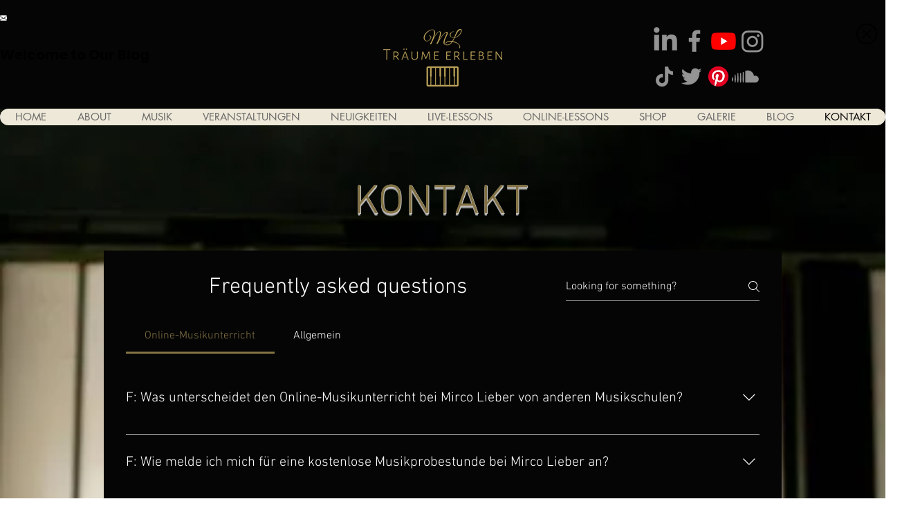

--- FILE ---
content_type: text/css
request_url: https://dlnil54eooeso.cloudfront.net/assets/css/seoRush.css
body_size: 24607
content:
@font-face {
    font-family: 'account_menu_icon';
    src: url('fonts/account/icomoon.eot?sdtot0');
    src: url('fonts/account/icomoon.eot?sdtot0#iefix') format('embedded-opentype'),
    url('fonts/account/icomoon.ttf?sdtot0') format('truetype'),
    url('fonts/account/icomoon.woff?sdtot0') format('woff'),
    url('fonts/account/icomoon.svg?sdtot0#icomoon') format('svg');
    font-weight: normal;
    font-style: normal;
    font-display: block;
}

@font-face {
    font-family: 'my_details_menu_icon';
    src: url('fonts/my_details/icomoon.eot?sdtot0');
    src: url('fonts/my_details/icomoon.eot?sdtot0#iefix') format('embedded-opentype'),
    url('fonts/my_details/icomoon.ttf?sdtot0') format('truetype'),
    url('fonts/my_details/icomoon.woff?sdtot0') format('woff'),
    url('fonts/my_details/icomoon.svg?sdtot0#icomoon') format('svg');
    font-weight: normal;
    font-style: normal;
    font-display: block;
}

@font-face {
    font-family: 'sidebar_icon';
    src: url('fonts/seo_sidebar/icomoon.eot?sdtot0');
    src: url('fonts/seo_sidebar/icomoon.eot?sdtot0#iefix') format('embedded-opentype'),
    url('fonts/seo_sidebar/icomoon.ttf?sdtot0') format('truetype'),
    url('fonts/seo_sidebar/icomoon.woff?sdtot0') format('woff'),
    url('fonts/seo_sidebar/icomoon.svg?sdtot0#icomoon') format('svg');
    font-weight: normal;
    font-style: normal;
    font-display: block;
}

@font-face {
    font-family: 'table_dropdown_icon';
    src: url('fonts/table_dropdown/icomoon.eot?sdtot0');
    src: url('fonts/table_dropdown/icomoon.eot?sdtot0#iefix') format('embedded-opentype'),
    url('fonts/table_dropdown/icomoon.ttf?sdtot0') format('truetype'),
    url('fonts/table_dropdown/icomoon.woff?sdtot0') format('woff'),
    url('fonts/table_dropdown/icomoon.svg?sdtot0#icomoon') format('svg');
    font-weight: normal;
    font-style: normal;
    font-display: block;
}

@font-face {
    font-family: 'touch_and_keyword_icon';
    src: url('fonts/touch_and_keyword/icomoon.eot?sdtot0');
    src: url('fonts/touch_and_keyword/icomoon.eot?sdtot0#iefix') format('embedded-opentype'),
    url('fonts/touch_and_keyword/icomoon.ttf?sdtot0') format('truetype'),
    url('fonts/touch_and_keyword/icomoon.woff?sdtot0') format('woff'),
    url('fonts/touch_and_keyword/icomoon.svg?sdtot0#icomoon') format('svg');
    font-weight: normal;
    font-style: normal;
    font-display: block;
}

@font-face {
    font-family: 'template_publish_icon';
    src: url('fonts/template_publish/icomoon.eot?sdtot0');
    src: url('fonts/template_publish/icomoon.eot?sdtot0#iefix') format('embedded-opentype'),
    url('fonts/template_publish/icomoon.ttf?sdtot0') format('truetype'),
    url('fonts/template_publish/icomoon.woff?sdtot0') format('woff'),
    url('fonts/template_publish/icomoon.svg?sdtot0#icomoon') format('svg');
    font-weight: normal;
    font-style: normal;
    font-display: block;
}

#preview_widget_seorush, #seoRushMain {
    h1, h2, h3, h4, h5, h6, p, button, span, div, a, *, ul, ol, li, input, textarea, select {
        font-family: 'Plus Jakarta Sans', Arial, sans-serif;
    }

    *::-webkit-scrollbar {
        width: 8px;
        height: 8px;
    }

    *::-webkit-scrollbar-track {
        background: #EDEEF0;
    }

    *::-webkit-scrollbar-thumb {
        background-color: #90A1AB;
        border-radius: 8px;
        border: none;
    }

    *::-webkit-scrollbar-thumb:hover {
        background-color: #FD7E14;
    }


    .text-right {
        text-align: right;
    }

    .hidden {
        display: none;
    }

    .font-bold {
        font-weight: 700;
    }

    .font-normal {
        font-weight: 400;
    }

    .accent-color {
        color: #FD7E14;
    }

    .normal-color {
        color: #24333B;
    }

    .link-color {
        color: #0D6EFD;
    }

    .d-flex-layout {
        display: flex;
    }

    .d-block-layout {
        display: block;
    }

    .add-btn {
        background-color: transparent;
        font-size: 14px;
        color: #24333B;
        border: none;
        font-weight: 700;
        border-radius: 10px;
        padding: 4px 16px;
        display: flex;
        align-items: center;
        box-shadow: none !important;
    }

    .add-btn:hover {
        color: #FD7E14;
    }

    .add-btn .icon {
        color: #fff;
        background: #FD7E14;
        border-radius: 12px;
        padding: 10px;
        margin-right: 10px;
        display: flex;
        align-items: center;
        justify-content: center;
        width: 38px;
        height: 38px;
    }

    .add-btn .bi-plus-lg::before {
        content: '';
        background: url('/assets/images/seoRush/icons/plus.svg') center/contain no-repeat;
        width: 20px;
        height: 20px;
        display: inline-block;
        margin-top: 3px;
        margin-left: 0px;
    }

    .text-btn {
        background: #FD7E141A;
        color: #FD7E14;
        border-radius: 14px;
        padding: 15px 20px;
        display: block;
        text-align: center;
        border: none;
        font-weight: 700;
        font-size: 14px;
        box-shadow: none !important;
    }

    .text-btn:hover {
        background: #FD7E14;
        color: #fff;
    }

    .text-btn.icon {
        padding: 5px 8px;
        border-radius: 8px;
    }

    .text-btn .bi-plus-lg::before {
        content: '';
        background: url('/assets/images/seoRush/icons/plus_2.svg') center/contain no-repeat;
        width: 20px;
        height: 20px;
        display: inline-block;
        margin-left: 0px;
        vertical-align: sub;
    }

    .text-btn:hover .bi-plus-lg::before {
        background: url('/assets/images/seoRush/icons/plus.svg') center/contain no-repeat;
    }

    .link-btn {
        font-size: 14px;
        font-weight: 700;
        line-height: 21px;
        text-align: left;
        text-decoration: none;
        color: #FD7E14;
        background: transparent;
        border: none;
        margin-left: auto;
        margin-right: auto;
        display: block;
    }

    .link-btn:hover {
        text-decoration: underline;
    }

    .mr-1 {
        margin-right: 8px;
    }

    .caret-select {
        appearance: none;
        -webkit-appearance: none;
        -moz-appearance: none;
        color: #24333B;
        border-radius: 14px;
        padding: 7px 20px;
        cursor: pointer;
        font-size: 14px;
        border: 1px solid #DADDE1;
        font-weight: 700;
        background: url('/assets/images/seoRush/icons/caret.svg') no-repeat right 10px center; /* Add custom icon */
        padding-right: 30px; /* Add padding to make space for the custom caret icon */
        outline: none;
    }

    .caret-select:focus {
        border-color: #24333B;
    }

    .select2-container--default .select2-selection--single .select2-selection__arrow {
        display: none; /* Hide the default caret */
    }

    .select2-container--default .select2-selection--single::after {
        content: '';
        position: absolute;
        top: 10px;
        right: -2px;
        width: 20px;
        height: 20px;
        background-image: url('/assets/images/seoRush/icons/caret.svg'); /* Path to your custom icon */
        background-size: contain;
        background-repeat: no-repeat;
    }


    #loading-overlay {
        position: fixed;
        top: 0;
        left: 0;
        width: 100%;
        height: 100%;
        background-color: rgba(0, 0, 0, 0.25);
        text-align: center;
        justify-content: center;
        align-items: center;
        z-index: 1000000;
    }

    #loading-overlay .circle-container {
        position: absolute;
        left: 0;
        top: 0;
        right: 0;
        bottom: 0;
        margin: auto;
        width: 42px;
        height: 42px;
    }

    #loading-overlay .circle-container .circle {
        position: relative;
        width: 42px;
        height: 42px;
    }

    #loading-overlay .circle-container .circle .progress {
        position: absolute;
        top: 0;
        left: 0;
        width: 100%;
        height: 100%;
        background: transparent;

        border-radius: 50%;
        border-width: 4px;
        border-style: solid;
        border-color: #fff;

        clip-path: inset(0 0 0 50%);
        animation: rotate 2s linear infinite;
    }

    #loading-overlay .circle-container .circle .progress.inner {
        top: 7px;
        left: 7px;
        width: 28px;
        height: 28px;
        border-color: #FD7E14;
        animation: rotate-inner 2s linear infinite;
    }

    #loading-overlay .circle-container .circle .progress.small {
        top: 15px;
        left: 15px;
        width: 12px;
        height: 12px;
        border-color: #24333B;
        animation: rotate 2s linear infinite;
    }

    @keyframes rotate {
        0% {
            transform: rotate(180deg);
        }
        100% {
            transform: rotate(-180deg);
        }
    }

    @keyframes rotate-inner {
        0% {
            transform: rotate(180deg);
        }
        100% {
            transform: rotate(540deg);
        }
    }

    #loading-overlay .message {
        position: absolute;
        left: calc(50% + 35px);
        top: calc(50% - 17px);
        font-size: 25px;
        font-weight: bold;
        color: #FD7E14;
    }


    #membership-upgrade-alert {
        background: #24333B;
        display: flex;
        justify-content: center;
        padding: 1rem;
    }

    #membership-upgrade-alert h2 {
        font-size: 16px;
        color: #fff;
        margin: 6px 4rem 6px 0;
        font-weight: 700;
    }

    #membership-upgrade-alert h2 span {
        color: #E86A00;
    }

    #membership-upgrade-alert .btn {
        font-size: 12px;
        color: #E86A00;
        background: #fff;
        box-shadow: none;
        border-radius: 8px;
        font-weight: 700;
        white-space: nowrap;
    }

    #membership-upgrade-alert .btn:hover {
        background: #E86A00;
        color: #fff;
    }

    .sidebar {
        height: 100vh;
        width: 150px;
        position: fixed;
        top: 0;
        left: 0;
        padding-top: 16px;
        display: flex;
        flex-direction: column;
        align-items: center;
    }

    .sidebar .logo {
        margin-bottom: 1rem;
    }

    .sidebar .nav-item-container {
        width: 100%;
        overflow-y: auto;
        overflow-x: hidden;
        padding-top: 1rem;
        padding-bottom: 1rem;
    }

    .sidebar .nav-item {
        width: 100%;
        text-align: center;
        margin-bottom: 8px;
    }

    .sidebar .nav-link {
        display: flex;
        flex-direction: column;
        align-items: center;
        justify-content: center;
        color: #90A1AB;
        text-decoration: none;
        font-size: 12px;
        font-weight: 700;
        padding: 4px 2px;
        cursor: pointer;
    }

    .sidebar .nav-link .icon {
        width: 150px;
        height: 36px;
        color: #90A1AB;
        display: flex;
        align-items: center;
        justify-content: center;
        margin-bottom: 2px;
    }

    .sidebar .nav-link .icon i {
        font-size: 24px;
    }

    .sidebar .nav-link .icon .bi::before {
        font-family: 'sidebar_icon' !important;
        font-size: 24px;
    }

    .sidebar .nav-link .icon .bi-layout-wtf::before {
        content: "\e902";
    }

    .sidebar .nav-link .icon .bi-collection::before {
        content: "\e901";
    }

    .sidebar .nav-link .icon .bi-file-text::before {
        content: "\e900";
    }

    .sidebar .nav-link .icon .bi-key::before {
        content: "\e904";
    }

    .sidebar .nav-link .icon .bi-list-columns::before {
        content: "\e903";
    }

    .sidebar .nav-link .icon .bi-threads::before {
        content: "\e905";
    }

    .sidebar .nav-link .icon .bi-rocket-takeoff::before {
    font-family: "bootstrap-icons" !important;
    font-style: normal;
    font-weight: normal;
    line-height: 1;
}

    .sidebar .nav-link .icon .bi-filter-right::before {
        font-family: 'touch_and_keyword_icon' !important;
        content: "\e900";
    }

    .bi-box-arrow-left::before {
        content: '';
        background: url('/assets/images/seoRush/icons/logout.svg') center/contain no-repeat;
        width: 20px;
        height: 20px;
    }

    .sidebar .nav-link.active {
        color: #24333b;
    }

    .sidebar .nav-link.active .icon {
        color: #FD7E14;
        position: relative;
    }

    .sidebar .nav-link.active .icon::before {
        content: '';
        position: absolute;
        left: 0;
        top: 0px;
        bottom: -20px;
        width: 5px;
        background: #FD7E14;
        border-bottom-right-radius: 0px;
        border-top-right-radius: 0px;
    }

    .sidebar .nav-link:hover .icon {
        color: #FD7E14;
    }

    .sidebar .logout .icon, .sidebar .settings .icon {
        width: 40px;
        height: 40px;
    }

    .sidebar .profile {
        margin-top: auto;
        margin-bottom: 10px;
        text-align: center;
    }

    .sidebar .profile img {
        box-shadow: 0px 11.2px 24px -5.6px #82959D2E;
    }

    .sidebar .profile h4 {
        font-size: 12px;
        font-weight: 700;
        line-height: 18px;
        text-align: center;
        color: #24333B;
        margin-bottom: 0.1rem;
        margin-top: 0.5rem;
        white-space: nowrap;
        text-overflow: ellipsis;
        overflow: hidden;
    }

    .sidebar .profile p {
        font-size: 10px;
        font-weight: 400;
        line-height: 15px;
        text-align: center;
        color: #90A1AB;
        margin: 0;
        white-space: nowrap;
    }

    .sidebar .user-profile {
        display: flex;
        justify-content: space-between;
        width: 100%;
        margin-left: 2rem;
        margin-top: 1rem;
    }

    .sidebar .user-profile div {
        width: calc(100% - 60px);
    }

    .sidebar .user-profile img,
    .sidebar .profile img {
        border-radius: 50%;
        border: 3px solid #FFFFFF;
        cursor: pointer;
    }

    .sidebar .user-profile img {
        width: 45px;
        height: 45px;
        box-shadow: 0px 13.32px 28.54px -6.66px #82959D2E;
    }

    .sidebar .profile img {
        width: 40px;
        height: 40px;
        box-shadow: 0px 11.2px 24px -5.6px #82959D2E;
    }

    .sidebar .logout {
        margin-bottom: 20px;
        text-align: center;
    }

    .sidebar .logout .icon {
        color: #FD7E14;
    }

    @media (min-width: 999px) {
        .mobile {
            display: none !important;
        }

        .mobile-header {
            display: none;
        }
    }

    @media (max-width: 998px) {
        .mobile-header {
            display: block;
            height: 70px;
        }

        .sidebar {
            width: 100%;
            left: -100% !important;
        }

        .content {
            margin-left: 0 !important;
            padding: 4px !important;
        }

        .desktop {
            display: none !important;
        }

        .mobile {
            display: block;
        }
    }

    .mobile-header .logo {
        height: 28px;
        margin-top: 1.3rem;
        margin-left: 1rem;
    }

    .mobile-header .menu-toggle {
        font-size: 24px;
        padding: 1rem 1rem;
        color: #90A1AB;
    }

    .mobile-header .menu-toggle:hover {
        color: #24333b;
    }

    .sidebar.active {
        left: auto !important;
        right: 0;
        background: #fff;
        width: 270px;
        z-index: 1;
        box-shadow: 0px 7px 22px 0px #0B131A14;
    }

    .sidebar .close-btn {
        font-size: 24px;
        cursor: pointer;
        margin-left: auto;
        margin-right: 1rem;
        margin-top: 2rem;
    }

    .sidebar.active .nav-link.active .icon::before {
        display: none;
    }

    .sidebar.active .nav-link {
        flex-direction: row;
        justify-content: start;
        margin-left: 2rem;
    }

    .sidebar.active .nav-link .icon {
        width: 42px;
    }

    .sidebar.active .nav-link span {
        padding-top: 3px;
    }

    .sidebar.active .buttons {
        padding: 0 1rem;
        width: 100%;
    }

    .sidebar.active .buttons .nav-integration {
        font-size: 12px;
        font-weight: 400;
        line-height: 18px;
        display: block;
        width: 100%;
        text-align: center;
        text-decoration: none;
        color: #6E8490;
        background: #fff;
        box-shadow: 0px 10px 20px -7px #82939D1F;

        cursor: pointer;
        padding: 12px 20px;
        white-space: nowrap;
        border-radius: 12px;
        margin-top: 1rem;
        margin-bottom: 2rem;
    }

    .sidebar.active .buttons .nav-integration:hover {
        color: #24333b;
    }

    .sidebar.active .user-stats {
        padding: 0 1rem;
        width: 100%;
    }

    .sidebar.active .user-stats .accordion-button {
        font-size: 12px;
        font-weight: 700;
        line-height: 18px;
        color: #24333B !important;
        background: transparent;
        box-shadow: none;
        padding-right: 4px;
    }

    .sidebar.active .user-stats .accordion-button::after {
        background-image: url("data:image/svg+xml,%3csvg xmlns='http://www.w3.org/2000/svg' viewBox='0 0 16 16' fill='%23212529'%3e%3cpath fill-rule='evenodd' d='M1.646 4.646a.5.5 0 0 1 .708 0L8 10.293l5.646-5.647a.5.5 0 0 1 .708.708l-6 6a.5.5 0 0 1-.708 0l-6-6a.5.5 0 0 1 0-.708z'/%3e%3c/svg%3e") !important;
        background-size: 12px;
        background-position: 4px 5px;
    }

    .sidebar.active .user-stats .accordion-button:not(.collapsed)::after {

    }

    .sidebar.active .user-stats .accordion-item {
        border: none;
        background: transparent;
    }

    .sidebar.active .user-stats .accordion-body {
        padding: 0 1rem;
    }

    .sidebar.active .footer {
        display: flex;
        justify-content: space-between;
        margin-top: auto;
        margin-bottom: 2rem;
        width: 100%;
        padding: 0 2rem;
    }

    .sidebar.active .footer a {
        text-decoration: none;
        cursor: pointer;
    }

    .sidebar.active .footer .nav-logout {
        font-size: 10px;
        font-weight: 400;
        line-height: 15px;
        color: #DC3545;
        margin-top: 10px;
        margin-right: 1rem;
    }

    .sidebar.active .footer .nav-logout span {
        vertical-align: top;
        display: inline-block;
        margin-top: 3px;
        margin-left: 3px;
    }

    .sidebar.active .footer .nav-logout:hover {

    }

    .sidebar.active .footer .nav-rate {
        font-size: 12px;
        font-weight: 400;
        line-height: 18px;
        background: #24333B;
        color: #fff;
        padding: 12px 28px;
        border-radius: 12px;
    }

    .sidebar.active .footer .nav-rate:hover {
        background: #4D5960;
    }

    .sidebar.active .user-profile h6 {
        font-size: 16px;
        font-weight: 700;
        line-height: 24px;
        letter-spacing: 0.01em;
        color: #24333B;
        display: block;
        padding-right: 2rem;
        overflow: hidden;
        text-overflow: ellipsis;
        white-space: nowrap;
        margin-bottom: 2px;
        margin-top: 1px;
    }

    .sidebar.active .user-profile p {
        font-size: 12px;
        font-weight: 500;
        line-height: 18px;
        letter-spacing: 0.02em;
        color: #828B9D;
        display: block;
        padding-right: 2rem;
        overflow: hidden;
        text-overflow: ellipsis;
        white-space: nowrap;
        margin: 0;
    }

    .content {
        margin-left: 150px;
        padding: 12px 4px;
    }

    .demo-stats {
        background: #FFF3CD66;
        color: #FD7E14;
        padding: 1rem;
        border-radius: 16px;
        border-left: 2px solid #fd7e14;
        /*margin-bottom: 2rem;*/
        position: relative;
    }

    .demo-stats i.bi {
        position: absolute;
        font-size: 18px;
        top: 12px;
        left: 18px;
    }

    .demo-stats .description {
        padding-left: 30px;
        display: block;
    }

    .demo-stats .description strong {
        font-size: 14px;
        font-weight: 700;
        display: block;
        line-height: 21px;
        margin-bottom: 4px;
    }

    .demo-stats .description small {
        font-size: 12px;
        font-weight: 400;
        line-height: 18px;
        display: block;
    }

    .demo-stats .description .link {
        font-weight: 700;
        color: #0D6EFD;
        text-decoration: underline;
        cursor: pointer;
    }

    .demo-stats .description .link:hover {
        text-decoration: none;
    }

    #publishNewLocalListingDialog .demo-stats {
        margin-bottom: 0;
    }

    #publishNewLocalListingDialog .demo-stats .description strong {
        font-weight: 400;
    }

    publishNewLocalListingDialog .demo-stats .description strong b {
        font-weight: 700;
    }

    .menu-area .list {
        list-style: none;
        padding: 8px 0;
    }

    .menu-area .list li {
        background: #F5F7F9;
        border-radius: 16px;
        border: none;
        outline: none;
        position: relative;
        padding: 4px 12px 4px 4px;
        display: inline-block;
        width: 100%;
        margin-bottom: 12px;
    }

    .menu-area .list li:hover {
        background: #f8f8f8;
    }

    .menu-area .list li:hover a {
        color: #FD7E14;
    }

    .menu-area .list li.active {
        background: #fff;
        border-right: 2px solid #FD7E14;
        box-shadow: 0px 11.2px 24px -5.6px #82959D2E;
    }

    .menu-area .list li.active::after {
        content: '';
        position: absolute;
        right: -10px;
        top: calc(50% - 12.5px);
        background: url('/assets/images/seoRush/icons/arrow.svg') center/contain no-repeat;
        width: 10px;
        height: 25px;
    }

    .menu-area .list li a {
        font-size: 14px;
        font-weight: 400;
        line-height: 21px;
        color: #90A1AB;
        text-decoration: none;
        display: block;
        cursor: pointer;
    }

    .menu-area .list li.active a {
        color: #FD7E14;
    }

    .content .page-wrapper {
        background: #fff;
        border-radius: 1.5rem;
        padding: 3rem 4rem;
    }

    .content .page-wrapper .page_title {
        font-size: 22px;
        font-weight: 800;
        color: #24333B;
    }

    .content .page-wrapper .page_title.sub-1 {
        font-size: 20px;
        font-weight: 700;
        color: #24333B;
    }

    .content .page-wrapper .page_title .back-btn {
        color: #90A1AB;
        margin-right: 8px;
        cursor: pointer;
    }

    .content .page-wrapper .page_title .back-btn:hover {
        color: #24333B;
    }

    .content .page-wrapper .page_title .back-btn .bi-arrow-left::before {
        content: '';
        background: url(/assets/images/seoRush/icons/back.svg) center / contain no-repeat;
        width: 20px;
        height: 20px;
        display: inline-block;
        margin-bottom: 1px;
    }

    .content .page-wrapper .sub_title {
        font-size: 16px;
        font-weight: 700;
        line-height: 20.16px;
        letter-spacing: -0.02em;
        color: #24333B;
    }

    .page-wrapper .page_title .text-muted {
        font-size: 16px;
        font-weight: 700;
        color: #90A1AB !important;
    }

    .content .page-wrapper .page-description {
        font-size: 14px;
        font-weight: 400;
        line-height: 21px;
        color: #90A1AB;
        padding-left: 2rem;
    }

    .content .page-wrapper .text-focus {
        font-weight: 700;
        color: #FD7E14;
    }

    .page-wrapper .header-buttons-area {
        display: grid;
        grid-template-columns: repeat(2, 1fr);
        gap: 8px;
        margin-bottom: 2rem;
    }

    .local-listings-page .page-wrapper .header-buttons-area {
        display: block;
    }

    .welcome-page .button-wrapper {
        padding-left: 1rem;
        padding-right: 1rem;
    }

    .welcome-page .top-nav .btn {
        font-size: 12px;
        border-radius: 12px;
        padding: 12px 24px;
        white-space: nowrap;
    }

    .welcome-page .top-nav .button-wrapper {
        margin-top: 12px;
    }

    .welcome-page .top-nav .code-integration-btn {
        margin-right: 8px;
        color: #6e8490;
        box-shadow: 0px 10px 20px -7px #82939D1F;
        background: #fff;
    }

    .welcome-page .top-nav .code-integration-btn:hover {
        color: #4D5960;
    }

    .welcome-page .top-nav .code-integration-btn:focus {
        color: #0F181C;
    }

    .welcome-page .top-nav .rate-us-btn {
        color: #fff;
        background: #24333b;
        box-shadow: 0px 10px 20px -7px #82939D1F;
    }

    .welcome-page .top-nav .rate-us-btn:hover {
        background: #4D5960;
    }

    .welcome-page .dashboard-area .table-wrapper {
        min-height: 225px;
    }

    .welcome-page .dashboard-area .card {
        border-radius: 20px;
        margin-bottom: 1.5rem;
        border-color: #EDEEF0;
    }

    .welcome-page .dashboard-area .card-header {
        display: flex;
        justify-content: space-between;

        background: #fff;
        border-top-left-radius: 20px;
        border-top-right-radius: 20px;
        padding: 12px 30px;
        border-color: #EDEEF0;
    }

    .welcome-page .dashboard-area .card-header h2 {
        font-size: 16px;
        font-weight: 700;
        line-height: 20.16px;
        letter-spacing: -0.02em;
        text-align: left;
        color: #24333B;
        margin-top: 14px;
    }

    .welcome-page .dashboard-area .card-body {
        padding: 0.5rem 24px 1rem;
    }

    .welcome-page .dashboard-area .card-body h6 {
        font-size: 14px;
        font-weight: 700;
        line-height: 21px;
        color: #24333B;
        white-space: nowrap;
        overflow: hidden;
        text-overflow: ellipsis;
    }

    .welcome-page .dashboard-area .card-body h6 .info-icon {
        color: #FEC200;
        font-size: 15px;
    }

    .welcome-page .dashboard-area .card-body .stats-wrapper {
        display: flex;
        justify-content: space-between;
    }

    .welcome-page .dashboard-area .card-body .stats-wrapper label {
        font-size: 40px;
        font-weight: 700;
        line-height: 50.4px;
        letter-spacing: -0.02em;
        color: #24333B;
        margin-top: 8px;
    }

    .welcome-page .dashboard-area .card-body .stats-wrapper img {
    }

    .welcome-page .dashboard-area .card-body .table-wrapper {
        margin-bottom: 8px;
    }

    .welcome-page .dashboard-area .card-body .table-wrapper table {
        table-layout: fixed;
    }

    .welcome-page .dashboard-area .card-body .table-wrapper thead tr th {
        font-size: 10px;
        font-weight: 400;
        line-height: 15px;
        letter-spacing: 0.5px;
        text-align: left;
        color: #24333B;
        padding-left: 10px;
        padding-right: 10px;
        text-transform: uppercase;
        border-bottom: none;
    }

    .welcome-page .dashboard-area .card-body .table-wrapper tbody tr td {
        font-size: 14px;
        font-weight: 700;
        line-height: 21px;
        text-align: left;
        color: #24333B;
        white-space: nowrap;
        overflow: hidden;
        text-overflow: ellipsis;
        word-break: break-all;
        padding: 10px 10px;
    }

    .welcome-page .dashboard-area .card-body .table-wrapper tbody tr td.t-no {
        padding-right: 2px;
    }

    .welcome-page .dashboard-area .card-body .table-wrapper tbody tr td.t-url {
        color: #0D6EFD;
        text-decoration: underline;
        font-style: italic;
        font-weight: 400;
    }

    .welcome-page .dashboard-area .card-body .table-wrapper thead th.t-no {
        width: 20px;
    }

    .welcome-page .dashboard-area .card-body .table-wrapper thead th.t-url {
        width: 35%;
    }

    .welcome-page .dashboard-area .card-body .table-wrapper thead th.t-title {
        width: 35%;
    }

    .welcome-page .dashboard-area .card-body .table-wrapper thead th.t-keyword {
        width: 35%;
    }

    .welcome-page .dashboard-area .card-body .table-wrapper thead th.t-medium {
        width: 20%;
    }

    .welcome-page .dashboard-area .card-body .table-wrapper thead th.t-value {
        width: 15%;
    }

    .welcome-page .dashboard-area .card-body .table-wrapper thead th.t-f-value {
        width: 50px;
    }

    .welcome-page .dashboard-area .plan-wrapper {
        display: flex;
        justify-content: space-between;
        gap: 2rem;

        border-top: 2px solid #EDEEF0;
        margin-top: 1.5rem;
        padding-top: 1rem;
    }

    .welcome-page .dashboard-area .plan-wrapper .stats-wrapper {
        width: 100%;
        margin-top: 8px;
        padding-left: 0;
    }

    .welcome-page .dashboard-area .plan-wrapper .stats-wrapper .item {
        width: 100%;
        margin-bottom: 0;
    }

    .welcome-page .dashboard-area .plan-wrapper .btn_upgrade {
        font-size: 12px;
        width: 180px;
        padding: 0px 0px;
    }


    .account-page .menu-area {
        width: 240px;
    }

    .account-page .content-area {
        width: calc(100% - 240px);
        padding: 0 1rem 0 4rem;
    }

    .account-page .menu-area .list li a .ami {
        font-family: 'account_menu_icon' !important;
        speak: never;
        font-style: normal;
        font-weight: normal;
        font-variant: normal;
        text-transform: none;
        line-height: 1;

        /* Better Font Rendering =========== */
        -webkit-font-smoothing: antialiased;
        -moz-osx-font-smoothing: grayscale;

        padding: 12px;
        background: #fff;
        font-size: 20px;
        border-radius: 12px;
        display: inline-block;

        margin-top: 0px;
        margin-right: 8px;
    }

    .account-page .menu-area .list li a span {
        vertical-align: top;
        display: inline-block;
        margin-top: 12px;
    }

    .account-page .menu-area .list li a .ami.ami-1::before {
        content: "\e901";
    }

    .account-page .menu-area .list li a .ami.ami-2::before {
        content: "\e900";
    }

    .account-page .menu-content-profile h4 {
        font-size: 14px;
        font-weight: 700;
        line-height: 21px;
        text-align: left;
        color: #24333B;
    }

    .account-page .menu-content-profile .avatar {
        width: 100px;
        height: 100px;
        border-radius: 50%;
        object-fit: cover;
        border: 1px solid #EDEEF0;
        display: block;
    }

    .account-page .menu-content-profile .btn {
        font-size: 12px;
        border-radius: 12px;
        padding: 8px 24px;
    }

    .account-page .menu-content-profile .avatar-section .btn {
        margin-top: 60px;
        background: transparent !important;
    }

    .account-page .menu-content-profile .password-btn {
        border: 1px solid #EDEEF0;
        color: #2D324A;
        font-size: 12px;
        font-weight: 700;
        line-height: 18px;
        box-shadow: none;
        background: transparent;
        padding: 15px;
    }

    .account-page .menu-content-profile .password-btn:hover {
        border-color: #2D324A;
    }

    .account-page .menu-content-profile .avatar-section .change-avatar-btn {
        border: 1px solid #EDEEF0;
        color: #2D324A;
        font-size: 12px;
        font-weight: 700;
        line-height: 18px;
        box-shadow: none;
    }

    .account-page .menu-content-profile .avatar-section .change-avatar-btn:hover {
        border-color: #2D324A;
    }

    .account-page .menu-content-profile .form-group {
        /*margin-bottom: 1rem;*/
    }

    .account-page .menu-content-profile .form-group label {
        font-size: 12px;
        font-weight: 400;
        line-height: 18px;
        color: #90A1AB;
        margin-bottom: 8px;
    }

    .account-page .menu-content-profile .form-group .form-control {
        border: 1px solid transparent;
        background: #F5F7F9;
        font-size: 14px;
        font-weight: 700;
        line-height: 21px;
        box-shadow: none;
        border-radius: 12px;
        padding: 12px 20px;
        margin-bottom: 1rem;
    }

    .account-page .menu-content-profile .form-group .form-control:focus {
        border-color: #24333B;
        background: #fff;
    }

    .account-page .menu-content-profile .btn {
        font-family: Inter !important;
        font-size: 14px;
        font-weight: 600;
        line-height: 15.4px;
        letter-spacing: 0.01em;
    }

    .account-page .menu-content-profile .btn-link {
        text-align: left;
        border-radius: 0;
        padding: 4px 2px;
        text-decoration: none;
    }

    .account-page .menu-content-profile .btn-link.danger {
        color: #DC3545;
    }

    .account-page .menu-content-profile .btn-link.danger:hover {
        text-decoration: underline;
    }

    .account-page .menu-content-profile .save-btn {
        padding: 12px 24px;
        display: initial;
    }

    .account-page .menu-content-pricing .pricing-card {
        border-radius: 24px;
        padding: 20px 16px;
        box-shadow: 0px 40px 80px 0px #3949620A;
        border: 1px solid #FFFFFF5C;
        background: #FFFFFF5C;
        position: relative;

        display: flex;
        flex-direction: column;
        height: 628px;
    }

    .account-page .menu-content-pricing .pricing-card:hover {
        border: 1px solid #FD7E14;
    }

    .account-page .menu-content-pricing .pricing-card.active {
        border: 2px solid #FD7E14;
    }

    .account-page .menu-content-pricing .pricing-card .percent_box {
        position: absolute;
        right: 11px;
        font-size: 12px;
        font-weight: 700;
        top: 11px;
        border: 1px solid #FD7E14;
        border-radius: 14px;
        color: #FD7E14;
        padding: 1px 11px;
    }

    .account-page .menu-content-pricing .pricing-card .card-title {
        margin: 10px 0 10px 0;
        color: #292D32;
        padding-left: 12px;
        font-family: Inter;
        font-size: 16px;
        font-weight: 700;
        line-height: 24px;
        letter-spacing: 0.01em;
        text-align: left;

    }

    .account-page .menu-content-pricing .pricing-card .card-price {
        font-family: Inter;
        font-size: 36px;
        font-weight: 800;
        line-height: 36px;
        letter-spacing: -0.04em;
        text-align: left;
        color: #24333B;
        margin: 5px 10px 10px 0px;
    }

    .account-page .menu-content-pricing .pricing-card .card-price span {
        font-family: Inter;
        font-size: 14px;
        font-weight: 700;
        line-height: 21px;
        letter-spacing: 0.01em;
        text-align: left;
        color: #90A1AB;
        margin-left: 8px;
    }

    .account-page .menu-content-pricing .pricing-card .card-features {
        list-style: none;
        padding: 24px 12px 12px;
        border-top: 1px solid #e7e5f2;
    }

    .account-page .menu-content-pricing .pricing-card .card-features li {
        margin-bottom: 10px;
        color: #24333B;
        padding-left: 2.5rem;
        position: relative;

        font-size: 12px;
        font-weight: 700;
        line-height: 18px;
        text-align: left;

    }

    .account-page .menu-content-pricing .pricing-card .card-features li::before {
        content: '';
        position: absolute;
        left: 10px;
        top: 0;
        background: url('/assets/images/seoRush/icons/check.svg') center / contain no-repeat;
        width: 20px;
        height: 20px;
    }

    .account-page .menu-content-pricing .pricing-card .btn {
        width: 100%;
        background-color: transparent;
        color: #24333B;
        border: 1px solid #E6EBF1;
        padding: 15px 10px;
        border-radius: 14px;

        font-family: Inter;
        font-size: 14px;
        font-weight: 700;
        line-height: 15.4px;
        letter-spacing: 0.01em;

        cursor: pointer;
        box-shadow: none;

        margin-top: auto;
    }

    .account-page .menu-content-pricing .pricing-card .btn:hover {
        background-color: #FD7E14;
        color: #fff;
    }

    .account-page .menu-content-pricing .btn-group {
        background: #E6EBF166;
        border-radius: 24px;
        padding: 4px;
    }

    .account-page .menu-content-pricing .btn-group .btn {
        color: #90A1AB;
        font-size: 12px;
        font-weight: 700;
        line-height: 18px;
        letter-spacing: 0.01em;
        background-color: transparent;
        box-shadow: none;
        outline: none;
        border-radius: 24px !important;
        padding: 8px 36px;
    }

    .account-page .menu-content-pricing .btn-group .btn:hover {
        background-color: #24333B;
        color: #fff;
        border-radius: 24px;
    }

    .account-page .menu-content-pricing .btn-group .btn.selected {
        background-color: #24333B;
        color: #fff;
        border-radius: 24px;
    }

    .keywords-page .buttons-area .text-btn {
        font-size: 12px;
        min-width: 200px;
    }

    .keywords-page .buttons-area .text-btn .bi::before {
        font-family: 'touch_and_keyword_icon' !important;
        font-size: 16px;
        margin-right: 6px;
    }

    .keywords-page .text-btn .bi-cup::before {
        content: "\e904";
    }

    .keywords-page .text-btn .bi-filter-right::before {
        content: "\e900";
    }

    .keywords-page .tab-wrapper .table-header-wrapper {
        margin-top: 2rem;
    }

    .keywords-page .tab-wrapper .caret-select {
        font-size: 12px;
        padding: 9px 36px 9px 16px;
    }

    .keywords-page .tab-wrapper .border-bottom-2 {
        border-bottom: 2px solid #EDEEF0;
    }

    .keywords-page .tab-wrapper .border-1 {
        border: 1px solid #EDEEF0;
        border-radius: 24px;
        padding: 1rem;
        margin-top: 2rem;
    }

    .keywords-page .tab-wrapper h4 {
        border-bottom: 2px solid #EDEEF0;
        font-size: 14px;
        font-weight: 700;
        line-height: 21px;
        color: #24333B;
        padding: 0px 1rem 12px 8px;
    }

    .keywords-page .tab-wrapper h4 span.tooltip-icon {
        float: right;
        color: #FEC200;
        font-size: 18px;
        margin-top: 0px;
    }

    .keywords-page .tab-wrapper .p-action-list {
        list-style: none;
        padding: 0 12px;
        font-size: 14px;
        font-weight: 700;
        line-height: 21px;
        margin-bottom: 4px;
    }

    .keywords-page .tab-wrapper .p-action-list li {
        display: flex;
        justify-content: space-between;
        padding: 8px 4px;
    }

    .keywords-page .tab-wrapper .p-action-list li p {
        margin: 0;
        padding-top: 5px;

        font-size: 12px;
        font-weight: 400;
        line-height: 18px;
        color: #24333B;
    }

    .keywords-page .tab-wrapper .p-action-list li .action {
        cursor: pointer;
        color: #FD7E14;
        background: #FD7E1414;
        padding-top: 0px;
        padding-left: 3px;
        display: inline-block;
        width: 20px;
        height: 20px;
        margin-top: 2px;
        border-radius: 6px;
    }

    .keywords-page .tab-wrapper .p-action-list li .action:hover {
        background: #FD7E14;
        color: #fff;
    }

    .insights-page .page-wrapper .sub-part-area {
        padding: 0;
    }

    .insights-page .sub-part-area .border-1 {
        border: 1px solid #EDEEF0;
        border-radius: 24px;
        padding: 2rem;
        margin-top: 2rem;
    }

    .insights-page .sub-part-area .list {
        list-style: none;
        padding: 0;
        margin: 0;
    }

    .insights-page .sub-part-area .list li {
        font-size: 14px;
        font-weight: 700;
        line-height: 21px;
        color: #24333B;
        background: #F5F7F9;
        padding: 16px 24px;
        border-radius: 12px;
        margin-bottom: 8px;
        position: relative;
        cursor: pointer;
    }

    .insights-page .sub-part-area .list li.active {
        color: #FD7E14;
        background: #fff;
        box-shadow: 0px 11.2px 24px -5.6px #82959D2E;
        border-right: 2px solid #FD7E14;
    }

    .insights-page .sub-part-area .list li:hover {
        color: #FD7E14;
    }

    .insights-page .sub-part-area .list li.active::after {
        content: '';
        position: absolute;
        right: -7px;
        top: calc(50% - 3px);
        transform: translate(0%, -50%) rotate(225deg);
        border-top: 10px solid transparent;
        border-right: 10px solid transparent;
        border-left: 10px solid #FD7E14;
    }

    .insights-page .sub-part-area .border-0 {
        padding: 0 1rem;
    }

    .insights-page .sub-part-area .d-wrapper {
        padding: 1rem;
    }

    .insights-page .sub-part-area h6 {
        border-bottom: 2px solid #EDEEF0;
        font-size: 14px;
        font-weight: 700;
        line-height: 21px;
        color: #24333B;
        padding: 0px 1rem 12px 8px;
    }

    .insights-page .sub-part-area h6 span.tooltip-icon {
        float: right;
        color: #FEC200;
        font-size: 18px;
        margin-top: 0px;
    }

    .insights-page .sub-part-area .p-action-list {
        list-style: none;
        padding: 0 12px;
        margin-bottom: 4px;
    }

    .insights-page .sub-part-area .p-action-list li {
        display: flex;
        justify-content: space-between;
        padding: 8px 4px;
    }

    .insights-page .sub-part-area .p-action-list li p {
        margin: 0;
        padding-top: 5px;

        font-size: 16px;
        font-weight: 700;
        line-height: 24px;
        color: #24333B;
    }

    .insights-page .sub-part-area .p-action-list li .action {
        cursor: pointer;
        color: #FD7E14;
        background: #FD7E1414;
        padding: 2px 6px;
        display: inline-block;
        height: 20px;
        margin-top: 2px;
        border-radius: 6px;
        font-size: 12px;
        font-weight: 400;
    }

    .insights-page .sub-part-area .p-action-list li .action:hover {
        background: #FD7E14;
        color: #fff;
    }

    .insights-page .sub-part-area .p-action-list li .action.added {
        cursor: default !important;
        background: #FD7E14 !important;
        color: #fff !important;
    }

    .insights-page .sub-part-area .p-action-list li .action .bi::before {
        display: inline-block;
        vertical-align: top;
        margin-top: 1px;
        font-size: 13px;
    }

    .insights-page .sub-part-area p.description {
        font-size: 12px;
        font-weight: 400;
        line-height: 18px;
        text-align: left;
        color: #24333B;
        padding: 1rem;
    }

    .insights-page .blur {
        filter: blur(3px);
        opacity: .5;
    }

    .insights-page .overlay {
        position: absolute;
        left: 0;
        top: 0;
        right: 0;
        bottom: 0;
        background: #24333B1F;
        border-radius: 12px;
        display: none;
    }

    .insights-page .overlay-upgrade-btn {
        position: absolute;
        color: #F7F8FB;
        background: #24333B;
        padding: 10px 1rem;
        border-radius: 12px;
        left: 50%;
        top: 50%;
        transform: translate(-50%, -50%);
        cursor: pointer;
        display: none;
        min-width: 250px;
        text-align: center;
        font-size: 14px;
        font-weight: 700;
    }

    .insights-page .overlay-upgrade-btn svg {
        width: 24px;
    }

    .insights-page .explain-wrapper {
        padding: 0 4rem;
    }

    .insights-page .explain-wrapper .desc1 {
        font-size: 14px;
        font-weight: 400;
        line-height: 21px;
        text-align: center;
        color: #90A1AB;
    }

    .insights-page .explain-wrapper .desc1 b {
        font-weight: 800;
        color: #24333B;
    }

    .insights-page .explain-wrapper .desc2 {
        font-size: 18px;
        font-weight: 700;
        line-height: 27px;
        text-align: center;
        color: #24333B;
        border: none;
    }

    .insights-page .explain-wrapper .explain-area {
        display: grid;
        grid-template-columns: repeat(5, 1fr);
        gap: 1rem;
    }

    .insights-page .explain-wrapper .explain-area .item svg {
        margin: auto;
        display: block;
    }

    .insights-page .explain-wrapper .explain-area .item h6 {
        font-size: 14px;
        font-weight: 700;
        line-height: 21px;
        text-align: center;
        color: #24333B;
        border: none;
    }

    .insights-page .explain-wrapper .explain-area .item p {
        font-size: 14px;
        font-weight: 400;
        line-height: 21px;
        text-align: center;
        color: #90A1AB;
    }


    #competitors_table_container .table-header-wrapper {
        border-bottom: 1px solid #EDEEF0;
    }

    #competitors_table_container .table-header-wrapper .buttons-area {
        width: 450px !important;
    }

    #competitors_table_container .table-header-wrapper .search-area {
        width: calc(100% - 450px) !important;
        margin-top: 8px;
    }

    .keywords-page .table-header-wrapper .buttons-area .tab-btn {
        font-size: 14px;
        font-weight: 700;
        line-height: 21px;
        color: #90A1AB;
        display: inline-block;
        padding: 16px 12px;
        text-decoration: none;
        cursor: pointer;
    }

    .keywords-page .table-header-wrapper .buttons-area .tab-btn:hover {
        color: #24333B;
    }

    .keywords-page .table-header-wrapper .buttons-area .tab-btn.active {
        color: #24333B;
        border-bottom: 2px solid #FD7E14;
    }

    .keywords-page .table-wrapper h6 {
        font-size: 16px;
        font-weight: 700;
        line-height: 20.16px;
        letter-spacing: -0.02em;
        color: #24333B;
        padding-left: 8px;
    }

    .keywords-page .table-wrapper h6 .text-muted {
        font-size: 14px;
        font-weight: 400;
        line-height: 21px;
        color: #90A1AB;
    }

    .keywords-page .component-wrapper .form-control {
        font-size: 14px;
        font-weight: 700;
        line-height: 21px;
        text-align: left;
        color: #24333B;
        background: #F5F7F9;
        border: 1px solid transparent;
        box-shadow: none;
        outline: none;
        padding: 12px 24px;
        border-radius: 16px;
    }

    .keywords-page .component-wrapper .form-control:focus {
        border-color: #24333B;
        background: #fff;
    }

    .keywords-page .component-wrapper input.form-control {
        outline: 1px solid #EDEEF0;
        border: 4px solid #fff;
        padding: 10.5px 24px;
    }

    .keywords-page .component-wrapper input.form-control:focus {
        border-color: #fff;
        outline-color: #24333B;
    }

    .keywords-page .component-wrapper select.form-control {
        padding-right: 30px !important;
    }

    .keywords-page .component-wrapper:has(select.form-control)::after {
        font-family: bootstrap-icons !important;
        content: "\F282";
        position: absolute;
        right: 25px;
        top: 45px;
        font-size: 12px;
    }

    .keywords-page .select2-container--default .select2-selection--multiple {
        border-color: #EDEEF0;
        background-color: #fff;
        color: #24333B;
        padding: 0px 0px;
        border-radius: 16px;
    }

    .keywords-page .select2-container--focus .select2-selection--multiple {
        border-color: #24333B !important;
        background-color: #fff !important;
        padding: 0px 0px;
    }

    .keywords-page .select2-container--default .select2-selection--multiple .select2-selection__choice {
        background-color: #EDEEF0;
        border: none;
        font-size: 14px;
        font-weight: 700;
        line-height: 21px;
        color: #90A1AB;
        margin-left: 5px;
        margin-top: 5px;
        margin-bottom: 5px;
        padding: 8px 32px 8px 12px;
        border-radius: 12px;
        text-align: left;
    }

    .keywords-page .select2-container--default .select2-selection--multiple .select2-selection__choice__remove {
        left: auto;
        right: 9px;
        top: 9px;
        border-radius: 50%;
        border: 1px solid #90A1AB;
        display: inline-block;
        width: 20px;
        height: 20px;
        font-size: 16px;
    }

    .keywords-page .select2-container--default .select2-selection--multiple .select2-selection__choice__remove span {
        position: absolute;
        top: -4px;
        left: 3px;
    }

    .keywords-page .select2-container--default .select2-search--inline {
        display: inline-block;
        padding: 15px 24px;
    }

    .keywords-page .select2-container--default .select2-search--inline .select2-search__field {
        padding: 0px;
        margin: 0px;
        font-size: 14px;
        font-weight: 700;
        line-height: 21px;
        text-align: left;
        display: block;
    }

    .keywords-page .sidebar-right .page-title {
        font-size: 12px;
        font-weight: 700;
        line-height: 18px;
        color: #90A1AB;
        display: block;
        width: 100%;
    }

    .keywords-page .sidebar-right .page-title .back-btn {
        cursor: pointer;
    }

    .sidebar-right {
        position: fixed;
        right: -50%; /* Hide the sidebar initially */
        left: auto;
        top: 0;
        width: 50%;
        height: 100%;
        background-color: #fff;
        box-shadow: 0px 18px 120px 0px #E7E9F1;
        transition: right 0.3s ease;
        z-index: 1000;
        display: none;
        padding: 2rem 1rem 2rem 2rem;
    }

    .sidebar-right.sidebar-large {
        right: -75%;
        width: 75%;
    }

    .sidebar-right.sidebar-visible {
        right: 0 !important;
        display: block;
    }

    .sidebar-right .sidebar-header {
        display: flex;
        justify-content: space-between;
        gap: 0.5rem;
    }

    .sidebar-right.sidebar-full .sidebar-header {
        gap: 2rem;
    }

    .sidebar-right .sidebar-header .menu-item {
        font-size: 14px;
        font-weight: 400;
        line-height: 21px;
        color: #90A1AB;
        text-decoration: none;
        border-bottom: 2px solid transparent;
        padding: 10px 16px;
        position: relative;
        cursor: pointer;
        text-align: center;
    }

    .sidebar-right.sidebar-full .sidebar-header .menu-item {
        widtH: 100%;
        text-align: center;
    }

    .sidebar-right .sidebar-header .menu-item:hover {
        color: #FD7E14;
    }

    .sidebar-right .sidebar-header .menu-item.active {
        font-weight: 800;
        color: #FD7E14;
        box-shadow: 0px 11.2px 24px -5.6px #82959D2E;
        border-radius: 12px;
        border-color: #FD7E14;
    }

    .sidebar-right .sidebar-header .menu-item.active::after {
        content: '';
        position: absolute;
        left: 50%;
        bottom: -3px;
        transform: translate(-50%, 0%) rotate(-45deg);
        border-top: 10px solid transparent;
        border-right: 10px solid transparent;
        border-left: 10px solid #FD7E14;
    }

    .sidebar-right .sidebar-header .close-item {
        color: #90A1AB;
        font-size: 18px;
        padding-top: 7px;
        cursor: pointer;
    }

    .sidebar-right .sidebar-header .close-item:hover {
        color: #24333b;
    }

    .sidebar-right .sidebar-content {
        padding: 1rem 3rem 1rem 2rem;
    }

    .sidebar-right .sidebar-content .table-container .table-header-wrapper .table-header.search-area {
        width: calc(100% - 630px);
    }

    .sidebar-right .sidebar-content h3 {
        font-size: 20px;
        font-weight: 700;
        line-height: 25.2px;
        letter-spacing: -0.02em;
        color: #24333B;
        margin-top: 24px;
    }

    .sidebar-right .sidebar-content p {
        font-size: 14px;
        font-weight: 400;
        line-height: 21px;
        color: #90A1AB;
    }

    .sidebar-right .sidebar-content p span {
        font-weight: 700;
        color: #FD7E14;
    }

    .sidebar-right .sidebar-content p span.link {
        color: #0D6EFD;
    }

    @media (max-width: 965px) {
        .sidebar-right {
            right: -70%;
            width: 70%;
        }
    }

    @media (max-width: 624px) {
        .sidebar-right {
            right: -100%;
            width: 100%;
        }
    }

    #managed_blog_modal.custom-popup {
        display: none;
        position: absolute;
        z-index: 1050;
        background-color: white;
        border-radius: 16px;
        box-shadow: 0 4px 8px rgba(0, 0, 0, 0.1);
        padding: 12px;
        width: 350px;
    }

    #managed_blog_modal::before {
    }

    #managed_blog_modal.custom-popup .popover-body {
        padding: 12px;
        display: flex;
        justify-content: space-between;
    }

    #managed_blog_modal.custom-popup .popover-body h6 {
        font-size: 14px;
        color: #24333b;
        font-weight: 700;
        padding-top: 12px;
    }

    #managed_blog_modal.custom-popup .popover-body h6 span {
        color: #FD7E14;
    }

    #managed_blog_modal .custom-switch input:checked {
        background-color: #198754;
        border-color: #198754;
    }

    #managed_blog_modal .custom-switch input {
        width: 40px;
        height: 24px;
        margin-left: 0;
        background-color: #ccc;
        border-radius: 24px;
        position: relative;
        appearance: none;
        -webkit-appearance: none;
        -moz-appearance: none;
        transition: background-color 0.3s ease;
    }

    #managed_blog_modal .custom-switch input::before {
        content: "";
        position: absolute;
        top: 2px;
        left: 2px;
        width: 20px;
        height: 20px;
        border-radius: 50%;
        background-color: white;
        transition: transform 0.3s ease;
    }

    #managed_blog_modal .custom-switch input:checked::before {
        transform: translateX(16px);
    }

    #managed_blog_modal .custom-switch input:focus {
        box-shadow: none;
    }

    .optimization-page .page-wrapper {
        padding: 2rem;
    }

    .optimization-page .page-title {
        font-size: 16px;
        font-weight: 700;
        color: #24333b;
    }

    .optimization-page .page-title .text-muted {
        font-size: 12px;
        font-weight: 400;
        color: #90A1AB;
    }

    .optimization-page .rescan-btn {
        background-color: transparent;
        color: #24333B;
        border-radius: 10px;
        padding: 8px 16px;
        display: flex;
        align-items: center;
        border: none;
        font-size: 14px;
        font-weight: 700;
        line-height: 21px;
        white-space: nowrap;
    }

    .optimization-page .rescan-btn:hover {
        color: #FD7E14;
    }

    .optimization-page .rescan-btn .icon {
        background-color: #FD7E14;
        border-radius: 16px;
        padding: 10px;
        margin-right: 10px;
        display: flex;
        align-items: center;
        justify-content: center;
    }

    .optimization-page .rescan-btn .icon img {
        width: 20px;
        height: 20px;
    }

    .optimization-page .search-container {
        display: block;
        position: relative;
        border-bottom: 1px solid #DADDE1;
        margin: 6px 0 1rem;
    }

    .optimization-page .search-container .search-input {
        font-size: 12px;
        font-style: italic;
        font-weight: 400;
        line-height: 18px;
        text-align: left;
        color: #90A1AB;
        outline: none;
        border: none;
        width: 100%;
        box-shadow: none;
        padding: 8px 12px;
    }

    .optimization-page .search-container .search-input:focus {
        color: #24333b;
    }

    .optimization-page .search-container .search-icon {
        background: transparent;
        border: none;
        outline: none;
        position: absolute;
        right: 8px;
        top: 2px;
        cursor: pointer;
    }

    .optimization-page .details-header .title {
        font-size: 12px;
        color: #FD7E14;
        margin-bottom: 5px;
    }

    .optimization-page .details-header .page-title {
        font-size: 20px;
        color: #24333b;
        margin-bottom: 2px;
    }

    .optimization-page .landing-page-total h5 {
        font-size: 16px;
        font-weight: 700;
        line-height: 20.16px;
        letter-spacing: -0.02em;
        color: #24333b;
    }

    .optimization-page .landing-page-total .best-pages-wrapper h5 {
        color: #198754;
    }

    .optimization-page .landing-page-total .worst-pages-wrapper h5 {
        color: #DC3545;
    }

    .optimization-page .details-issues .buttons-wrapper {
        display: flex;
        gap: 0.5rem;
        flex-wrap: wrap;
    }

    .optimization-page .details-issues .buttons-wrapper .btn {
        font-size: 14px;
        font-weight: 400;
        line-height: 21px;

        text-decoration: none;
        box-shadow: none;

        border: 2px solid #DADDE1;
        border-radius: 10px;
        color: #24333B;

        padding: 6px 10px;

        cursor: pointer !important;
    }

    .optimization-page .details-issues .buttons-wrapper .btn.active {
        border: 2px solid #0D6EFD;
    }

    .optimization-page .details-issues .buttons-wrapper .btn span {
        padding-left: 3px;
    }

    .optimization-page .landing-page-total.details-page .table-wrapper thead tr th {
        color: #90A1AB;
        font-size: 10px;
        border-bottom: 1px solid #edeef0;
    }

    .optimization-page .landing-page-total.details-page .table-wrapper thead tr th i {
        float: right;
    }

    .optimization-page .landing-page-total.details-page .table-wrapper tbody tr td {
        color: #24333b;
        font-size: 14px;
        font-weight: 700;
        border-bottom: 1px solid #edeef0;
        vertical-align: middle;
    }

    .optimization-page .landing-page-total.details-page .table-wrapper tbody tr td.cell-url {
        color: #0D6EFD;
        text-decoration: underline;
        font-style: italic;
        cursor: pointer;
    }

    .optimization-page .details-header .description {
        color: #90A1AB;
        font-size: 14px;
        margin-bottom: 5px;
    }

    .optimization-page .landing-page-total.details-header .description {
        text-decoration: underline;
        margin-top: 8px;
    }

    .optimization-page .details-overview .card {
        border-radius: 20px;
        border-color: #EDEEF0;
    }

    .optimization-page .details-overview .card-body {
        padding: 1.5rem;
        position: relative;
    }

    .optimization-page .card-body.blur {
        filter: blur(3px);
        opacity: .5;
    }

    .optimization-page .details-overview .card-body h6 {
        font-size: 14px;
        color: #24333B;
        text-align: left;
        font-weight: 700;
        margin-bottom: 74px;
    }

    .optimization-page .landing-page-total.details-overview .card-body h6 {
        margin-bottom: 2rem;
    }

    .optimization-page .details-overview #seo_score_card .card-body h6 {
        margin-bottom: 1rem;
    }

    .optimization-page .details-overview .card-body h2 {
        font-size: 36px;
        color: #24333B;
        text-align: center;
        font-weight: 700;
        margin-bottom: 0;
    }

    .optimization-page .landing-page-total.details-overview .card-body h2 {
        font-size: 32px;
        margin-left: 3px;
    }

    .optimization-page .details-overview .card-body .info-icon {
        position: absolute;
        top: 21px;
        right: 20px;
        color: #FEC200;
        font-size: 1.0rem;
    }

    .optimization-page .details-keyword .card {
        border-radius: 12px;
    }

    .optimization-page .details-keyword .card.card-keyword {
        padding: 0.1rem 1.5rem 1rem;
        position: relative;
        border-color: #EDEEF0;
    }

    .optimization-page .details-keyword .card.card-keyword hr {
        background: #EDEEF0;
        opacity: 1;
    }

    .optimization-page .details-keyword .card.card-links-table {
        position: relative;
        border-color: #EDEEF0;
    }

    .optimization-page .details-keyword .card.card-links-table hr {
        background: #EDEEF0;
        opacity: 1;
    }

    .optimization-page .details-keyword .card .overlay {
        position: absolute;
        left: 0;
        top: 0;
        right: 0;
        bottom: 0;
        background: #24333BaF;
        border-radius: 12px;
        display: none;
    }

    .optimization-page .details-keyword .card .overlay-upgrade-btn {
        position: absolute;
        color: #F7F8FB;
        background: #24333B;
        padding: 10px 1rem;
        border-radius: 12px;
        left: 50%;
        top: 50%;
        transform: translate(-50%, -50%);
        cursor: pointer;
        display: none;
        min-width: 250px;
        text-align: center;
        font-size: 14px;
        font-weight: 700;
    }

    .optimization-page .details-keyword .card .overlay-upgrade-btn svg {
        width: 24px;
    }

    .optimization-page .details-keyword .card-body {
        position: relative;
    }

    .optimization-page .details-keyword .card-body .sub-title {
        font-size: 16px;
        font-weight: 700;
        color: #24333b;
        margin-bottom: 0;
    }

    .optimization-page .details-keyword .card.card-keyword .card-body .sub-title {
        margin-top: 12px;
    }

    .optimization-page .details-keyword .card-body .actions {
        display: block;
        margin-left: 1rem;
    }

    .optimization-page .details-keyword .card-body .actions a {
        cursor: pointer;
    }

    .optimization-page .details-keyword .card-body .actions .btn-action {
        background: #FD7E141A;
        color: #FD7E14;
        text-decoration: none;
        font-size: 14px;
        font-weight: 700;
        display: inline-block;
        padding: 10px 16px;
        border-radius: 10px;
        margin-right: 1rem;
        white-space: nowrap;
    }

    .optimization-page .details-keyword .card-body .actions .btn-action svg {
        width: 22px;
        height: 24px;
        margin-right: 4px;
    }

    .optimization-page .details-keyword .card-body .actions .btn-learn-more {
        color: #0D6EFD;
        font-size: 12px;
        font-weight: 700;
        text-decoration: underline;
        white-space: nowrap;
    }

    .optimization-page .details-keyword .card-body .actions .btn-learn-more:hover {
        color: #2b81ff;
    }

    .optimization-page .details-keyword .card-body .results {
        padding: 0rem 1rem;
    }

    .optimization-page .details-keyword .card-body .results > p.contents {
        font-size: 14px;
        font-weight: 700;
        color: #24333b;
    }

    .optimization-page .details-keyword .card-body .results .test-list {
        background: #F5F7F9;
        list-style: none;
        padding: 2rem 2rem 1rem;
        border-radius: 12px;
        margin: 0;
    }

    .optimization-page .details-keyword .card-body .results .test-list .item {
        font-size: 12px;
        position: relative;
    }

    .optimization-page .details-keyword .card-body .results .test-list .item .bi::before {
        display: inline-block;
        vertical-align: baseline;
    }

    .optimization-page .details-keyword .card-body .results .test-list .item:before {
        content: '';
        position: absolute;
        left: 23px;
        top: 13px;
        transform: translate(0%, 0%) rotate(225deg);
        border-top: 10px solid transparent;
        border-right: 10px solid transparent;
    }

    .optimization-page .details-keyword .card-body .results .test-list .item.item-success:before {
        border-left: 10px solid #198754;
    }

    .optimization-page .details-keyword .card-body .results .test-list .item.item-warning:before {
        border-left: 10px solid #FEC200;
    }

    .optimization-page .details-keyword .card-body .results .test-list .item.item-danger:before {
        border-left: 10px solid #DC3545;
    }

    .optimization-page .details-keyword .card-body .results .test-list .item > div {
        background: #fff;
        display: flex;
        padding: 4px;
        border-radius: 12px;
    }

    .optimization-page .details-keyword .card-body .results .test-list .item .icon {
        color: #fff;
        font-size: 26px;
        border-radius: 10px;
        width: 35px;
        height: 35px;
        padding-left: 5px;
    }

    .optimization-page .details-keyword .card-body .results .test-list .item.item-success .icon {
        background: #198754;
    }

    .optimization-page .details-keyword .card-body .results .test-list .item.item-warning .icon {
        background: #FEC200;
    }

    .optimization-page .details-keyword .card-body .results .test-list .item.item-danger .icon {
        background: #DC3545;
    }

    .optimization-page .details-keyword .card-body .results .test-list .item .status {
        font-weight: 700;
        padding-top: 8px;
        padding-left: 1rem;
    }

    .optimization-page .details-keyword .card-body .results .test-list .item.item-success .status {
        color: #198754;
    }

    .optimization-page .details-keyword .card-body .results .test-list .item.item-warning .status {
        color: #FEC200;
    }

    .optimization-page .details-keyword .card-body .results .test-list .item.item-danger .status {
        color: #DC3545;
    }

    .optimization-page .details-keyword .card-body .results .test-list .item .reason {
        font-weight: 700;
        color: #24333b;
        padding-top: 8px;
        padding-left: 1rem;
    }

    .optimization-page .details-keyword .card-body .results .test-list .item > p {
        color: #24333b;
        margin: 8px 0 1rem 4rem;
    }

    .optimization-page .details-keyword .card-body .results > p.description {
        font-size: 12px;
        font-weight: 700;
        margin: 1.5rem 0 1rem 0;
        padding: 1rem;
        border-radius: 12px;
        display: flex;
        align-items: center;
    }

    .optimization-page .details-keyword .card-body .results > p.description > span {
        display: block;
        margin-right: 8px;
        font-size: 16px;
    }

    .optimization-page .details-keyword .card-body .results > p.description.success {
        background: #D1E7DD80;
        color: #198754;
        border-left: 1px solid #198754;
    }

    .optimization-page .details-keyword .card-body .sub-title-1 {
        color: #90A1AB;
        font-size: 12px;
        font-weight: 700;
        padding-left: 1rem;
        margin-bottom: 0;
    }

    .optimization-page .details-keyword .card-body .images {
        display: grid;
        grid-template-columns: repeat(6, 1fr);
        gap: 8px;
        padding: 1rem 1rem;
    }

    .optimization-page .details-keyword .card-body .images .item {
        position: relative;
    }

    .optimization-page .details-keyword .card-body .images .item img {
        width: 100%;
        border-radius: 16px;
        border: 1px solid #ededef;
    }

    .optimization-page .details-keyword .card-body .images .item .status {
        position: absolute;
    }

    .optimization-page .details-keyword .card-body .images .item .status.status-image_size {
        bottom: 32px;
        left: 16px;
    }

    .optimization-page .details-keyword .card-body .images .item .status.status-alt_text {
        bottom: 16px;
        left: 16px;
    }

    .optimization-page .details-keyword .card-body .images .item .status .icon {
        color: #fff;
        border-radius: 6px;
        padding: 1px 4px;
        display: block;
        width: 24px;
        height: 24px;
    }

    .optimization-page .details-keyword .card-body .images .item .status.success .icon {
        background: #198754;
    }

    .optimization-page .details-keyword .card-body .images .item .status.warning .icon {
        background: #FEC200;
    }

    .optimization-page .details-keyword .card-body .images .item .status .text {
        background: #ffffff80;
        color: #24333b;
    }

    .optimization-page .details-keyword .card-links-table .card-body .table-wrapper thead tr th {
        color: #24333b;
        font-size: 10px;
        border-bottom: 1px solid #edeef0;
    }

    .optimization-page .details-keyword .card-links-table .card-body .table-wrapper thead tr th i {
        float: right;
    }

    .optimization-page .details-keyword .card-links-table .card-body .table-wrapper tbody tr td {
        color: #24333b;
        font-size: 14px;
        font-weight: 700;
        border-bottom: 1px solid #edeef0;
        vertical-align: middle;
    }

    .optimization-page .details-keyword .card-links-table .table-wrapper {
        height: 400px;
    }

    .optimization-page .landing-page-details .custom-select-wrapper {

    }

    .optimization-page .landing-page-details .select2-container--default .select2-selection--single .select2-selection__rendered {
        font-size: 16px;
        font-weight: 700;
        color: #24333B;
        padding-left: 32px;
    }

    .optimization-page .landing-page-details .select2-container--default .select2-search--dropdown .select2-search__field {
        border-color: #DADDE1 !important;
        border-radius: 8px;
        font-size: 14px;
        padding: 8px 16px;
        outline: none;
    }

    .optimization-page .landing-page-details .select2-results__option--selectable {
        font-size: 14px;
        padding: 8px 20px;
    }

    .optimization-page .landing-page-details .select2-container--default .select2-results__option--highlighted.select2-results__option--selectable {
        background-color: #FD7E14;
        color: white;
    }

    .optimization-page .landing-page-details .select2-selection {
        border: 1px solid #EDEEF0;
        border-radius: 12px;
        padding: 10px 6px 10px 32px;
        height: auto;
    }

    .optimization-page .landing-page-details .select2-container--default .select2-selection--single::after {
        top: 20px;
        right: 16px;
    }

    .optimization-page .landing-pages-action-all {
        position: relative;
        box-shadow: 0px 11.2px 24px -5.6px #82959D2E;
        border-radius: 20px;
        padding: 1.2rem;
        border-right: none;
        cursor: pointer;
    }

    .optimization-page .landing-pages-action-all.selected {
        border-right: 1px solid #FD7E14;
    }

    .optimization-page .landing-pages-action-all.selected::after {
        content: '';
        position: absolute;
        right: -10px;
        top: calc(50% - 12.5px);
        background: url('/assets/images/seoRush/icons/arrow.svg') center / contain no-repeat;
        width: 10px;
        height: 25px;
    }

    .optimization-page .landing-pages-action-all h5 {
        font-size: 16px;
        font-weight: 700;
        line-height: 24px;
        text-align: left;
        color: #24333b;
        margin: 16px 0 0 1rem;
    }

    .optimization-page .landing-pages-action-all.selected h5 {
        color: #FD7E14;
    }

    .optimization-page .landing-pages-table tbody {
        border-color: transparent;
    }

    .optimization-page .outer-container {
        background: #fff;
        border-radius: 12px;
    }

    .optimization-page .landing-pages-table .outer-container {
        padding: 0px;
    }

    .optimization-page .landing-page-details .outer-container {
        padding: 0 6px;
    }

    .optimization-page .landing-page-total .outer-container {
        padding: 0 6px;
    }

    .optimization-page .landing-pages-action-all .outer-container {
        padding: 0px;
    }

    .optimization-page .half-circle-container {
        display: flex;
        justify-content: center;
        align-items: center;
        position: relative;
    }

    .optimization-page .landing-pages-table .half-circle-container {
        width: 100px;
        height: 50px; /* Half the height of the circle */
    }

    .optimization-page .landing-pages-action-all .half-circle-container {
        width: 100px;
        height: 50px; /* Half the height of the circle */
    }

    .optimization-page .landing-page-details .half-circle-container {
        width: 100%;
        height: 100px;
    }

    .optimization-page .landing-page-total .half-circle-container {
        width: 100%;
        height: 100px;
    }

    .optimization-page .landing-pages-table .half-circle-container svg {
        width: 60px;
    }

    .optimization-page .landing-pages-action-all .half-circle-container svg {
        width: 92px;
    }

    .optimization-page .landing-page-details .half-circle-container svg {
        width: 100%;
        height: 100%;
    }

    .optimization-page .landing-page-total .half-circle-container svg {
        width: 100%;
        height: 100%;
    }

    .optimization-page .trail-path {
        stroke: #e6e6e6; /* Light gray for unfilled part */
        stroke-width: 16;
        fill: none;
    }

    .optimization-page .progress-path {
        stroke-width: 16;
        fill: none;
        stroke-linecap: round; /* Rounded ends */
        stroke-dasharray: 251.2; /* Half-circle circumference */
        stroke-dashoffset: 251.2; /* Start with no progress */
    }

    .optimization-page .center-text {
        position: absolute;
        left: 50%;
        transform: translate(-50%, 0%);
        font-weight: 700;
        color: #24333b;
    }

    .optimization-page .center-text .text-muted {
        color: #90A1AB;
    }

    .optimization-page .table-wrapper {
        max-height: 100vh;
        overflow-y: auto;
        overflow-x: hidden;
        padding-right: 1rem;
    }

    .optimization-page .landing-pages-table .center-text {
        font-size: 10px;
        font-weight: 700;
        line-height: 12.6px;
        letter-spacing: -0.02em;
        bottom: 10px;
    }

    .optimization-page .landing-pages-table .center-text .text-muted {
        font-size: 4px;
        font-weight: 400;
        line-height: 6px;
    }

    .optimization-page .landing-page-details .center-text {
        font-size: 36.8px;
        font-weight: 700;
        line-height: 46.37px;
        letter-spacing: -0.02em;
        bottom: 0px;
    }

    .optimization-page .landing-page-details .center-text .text-muted {
        font-size: 14.72px;
        font-weight: 400;
        line-height: 22.08px;
    }

    .optimization-page .landing-pages-action-all .center-text {
        font-size: 18px;
        font-weight: 700;
        line-height: 16.37px;
        letter-spacing: -0.02em;
        bottom: 0px;
    }

    .optimization-page .landing-pages-action-all .center-text .text-muted {
        font-size: 8px;
        font-weight: 400;
        line-height: 6px;
    }

    .optimization-page .landing-page-total .center-text {
        font-size: 36.8px;
        font-weight: 700;
        line-height: 46.37px;
        letter-spacing: -0.02em;
        bottom: 0px;
    }

    .optimization-page .landing-page-total .center-text .text-muted {
        font-size: 14.72px;
        font-weight: 400;
        line-height: 22.08px;
    }

    .optimization-page .landing-pages-area .area-actions {
        display: flex;
        align-items: center;
        gap: 12px;
    }

    .optimization-page .landing-pages-area .area-actions .search-bar {
        display: flex;
        align-items: center;
        min-width: 250px;
    }

    .optimization-page .landing-pages-area .area-actions .search-bar input {
        border: none;
        border-bottom: 1px solid #e0e0e0;
        border-radius: 0;
        font-size: 12px;
        padding-right: 30px;
    }

    .optimization-page .landing-pages-area .area-actions .search-bar input:focus {
        box-shadow: none;
        border-color: #24333B;
    }

    .optimization-page .landing-pages-area .area-actions .search-bar .bi-search {
        position: absolute;
        right: 10px;
        top: 50%;
        transform: translateY(-50%);
        font-size: 1.2rem;
        color: #6c757d;
        cursor: pointer;
    }

    .optimization-page .landing-pages-area .area-actions .search-bar .bi-search:hover {
        position: absolute;
        right: 10px;
        top: 50%;
        transform: translateY(-50%);
        font-size: 1.2rem;
        color: #24333B;
    }

    .optimization-page .add-landing-page-btn {
        background-color: transparent;
        color: #24333B;
        border-radius: 10px;
        padding: 8px 16px;
        display: flex;
        align-items: center;
        border: none;
        font-weight: bold;
        font-size: 1rem;
    }

    .optimization-page .add-landing-page-btn:hover {
        background-color: #FD7E14;
        color: #fff;
    }

    .optimization-page .add-landing-page-btn .icon {
        background-color: #FD7E14;
        border-radius: 12px;
        padding: 10px;
        margin-right: 10px;
        display: flex;
        align-items: center;
        justify-content: center;
    }

    .optimization-page .add-landing-page-btn .icon img {
        width: 20px;
        height: 20px;
    }

    .optimization-page .landing-pages-table thead th {
        border-bottom: none;
        font-weight: 400;
        color: #90A1AB;
        cursor: pointer;
        font-size: 12px;
    }

    .optimization-page .landing-pages-table thead th .sorting-icon {
        margin-left: 5px;
        font-size: 0.8rem;
        color: #90A1AB;
        float: right;
    }

    .optimization-page .landing-pages-table tbody tr {
        border-top: 8px solid #fff;
        position: relative;
    }

    .optimization-page .landing-pages-table tbody tr.active {
        box-shadow: 0px 11.2px 24px -5.6px #82959D2E;
    }

    .optimization-page .landing-pages-table tbody tr.active td {
        background: #fff;
        color: #FD7E14;
    }

    .optimization-page .landing-pages-table tbody tr.active td a {
        color: #FD7E14 !important;
    }

    .optimization-page .landing-pages-table tbody tr.active td:last-child {
    }

    .optimization-page .landing-pages-table tbody tr.active td:last-child:before {
        content: '';
        position: absolute;
        top: 0px;
        bottom: 0px;
        width: 12px;
        background: #fff;
        right: 0;
        border-top-right-radius: 16px;
        border-bottom-right-radius: 16px;
        border-right: 2px solid #FD7E14;
    }

    .optimization-page .landing-pages-table tbody tr.active td:last-child:after {
        content: '';
        position: absolute;
        right: -8px;
        top: calc(50% - 12.5px);
        background: url('/assets/images/seoRush/icons/arrow.svg') center/contain no-repeat;
        width: 10px;
        height: 25px;
    }

    .optimization-page .landing-pages-table tbody tr td:nth-child(1) {
        border-top-left-radius: 20px;
        border-bottom-left-radius: 20px;
    }

    .optimization-page .landing-pages-table tbody td {
        font-size: 14px;
        font-weight: 700;
        color: #24333b;
        background: #F5F7F9;
        vertical-align: middle;

        white-space: nowrap;
        max-width: 112px;
        overflow: hidden;
        text-overflow: ellipsis;
        padding: 4px;
    }

    .optimization-page .landing-pages-table tbody td a {
        text-decoration: none;
        color: #24333b !important;
    }

    .optimization-page .landing-pages-table tbody tr td:last-child {
        border-top-right-radius: 20px;
        border-bottom-right-radius: 20px;
        padding-right: 16px;
    }

    .optimization-page .landing-pages-table tbody tr.active td:last-child {
    }

    #generateImprovedListDialog .modal-content {
        border-radius: 40px;
    }

    #generateImprovedListDialog .modal-header {
        padding: 2rem 2rem 1rem;
    }

    #generateImprovedListDialog .modal-header .modal-title {
        font-size: 12px;
        font-weight: 700;
        line-height: 18px;
        color: #24333B;
    }

    #generateImprovedListDialog .modal-header .close {
        color: #DADDE1;
        border: 1px solid #dadde1;
        border-radius: 50%;
        font-size: 18px;
        width: 22px;
        height: 22px;
        display: flex;
        position: relative;
    }

    #generateImprovedListDialog .modal-header .close > span {
        position: absolute;
        left: 5px;
        top: -2px;
    }

    #generateImprovedListDialog .modal-body {
        padding: 0.5rem 2rem 2rem 2rem;
    }

    #generateImprovedListDialog .modal-body h6 {
        font-size: 12px;
        font-weight: 700;
        line-height: 18px;
        color: #90A1AB;
    }

    #generateImprovedListDialog .modal-body h6 span {
        color: #FD7E14;
    }

    #generateImprovedListDialog .modal-body ul {
        list-style: none;
        padding: 0;
        margin-top: 1rem;
    }

    #generateImprovedListDialog .modal-body ul li {
        background: #F5F7F9;
        border-radius: 16px;
        padding: 15px 8px;
        display: flex;
        justify-content: space-between;
        margin-bottom: 0.5rem;
    }

    #generateImprovedListDialog .modal-body ul li p {
        font-size: 16px;
        font-weight: 700;
        line-height: 24px;
        color: #24333B;
        padding-top: 4px;
        margin: 0;
        /*white-space: nowrap;*/
        /*overflow: hidden;*/
        /*text-overflow: ellipsis;*/
        padding-right: 16px;
        position: relative;
    }

    #generateImprovedListDialog .modal-body ul li p span.no {
        font-size: 14px;
        font-weight: 700;
        line-height: 21px;
        color: #90A1AB;
        padding: 0 12px;

        position: absolute;
        left: 0;
        top: 5px;
    }

    #generateImprovedListDialog .modal-body ul li p span.text {
        padding-left: 36px;
        display: block;
    }

    #generateImprovedListDialog .modal-body ul li .btn {
        font-size: 14px;
        font-weight: 700;
        line-height: 21px;
        color: #24333B;

        border: 1px solid #DADDE1;
        border-radius: 12px;

        box-shadow: none;
        padding: 6px 15px;
        min-width: 100px;

        height: 35px;
        align-self: self-end;
    }

    #generateImprovedListDialog .modal-body ul li .btn:hover {
        border-color: #24333b;
    }


    .local-listings-page .menu-area {
        width: 300px;
    }

    .local-listings-page .content-area {
        width: calc(100% - 300px);
        padding: 0 1rem 0 4rem;
    }

    .local-listings-page .menu-area .list li a .mdmi {
        font-family: 'my_details_menu_icon' !important;
        speak: never;
        font-style: normal;
        font-weight: normal;
        font-variant: normal;
        text-transform: none;
        line-height: 1;

        /* Better Font Rendering =========== */
        -webkit-font-smoothing: antialiased;
        -moz-osx-font-smoothing: grayscale;

        padding: 12px;
        background: #fff;
        font-size: 20px;
        border-radius: 12px;
        display: inline-block;

        margin-top: 0px;
        margin-right: 8px;
    }

    .local-listings-page .menu-area .list li a .mdmi-1::before {
        content: "\e901";
    }

    .local-listings-page .menu-area .list li a .mdmi-2::before {
        content: "\e902";
    }

    .local-listings-page .menu-area .list li a .mdmi-3::before {
        content: "\e900";
    }

    .local-listings-page .menu-area .list li a span {
        display: inline-block;
        vertical-align: top;
        margin-top: 12px;
    }

    .local-listings-page .menu-content h4 {
        font-size: 16px;
        font-weight: 700;
        line-height: 20.16px;
        letter-spacing: -0.02em;
        color: #24333B;
    }

    .local-listings-page .form-group {
        margin-bottom: 8px;
    }

    .local-listings-page .form-group > div {
        position: relative;
    }

    .local-listings-page .form-group > div.mb-form-control {
        margin-bottom: 8px;
    }

    .local-listings-page .form-group .control-label {
        font-size: 12px;
        font-weight: 400;
        line-height: 18px;
        text-align: left;
        color: #90A1AB;
        margin-bottom: 8px;
        display: block;
    }

    .local-listings-page .form-group .form-control {
        font-size: 14px;
        font-weight: 700;
        line-height: 21px;
        text-align: left;
        color: #24333B;
        background: #F5F7F9;
        border: 1px solid transparent;
        box-shadow: none;
        outline: none;
        padding: 12px 24px;
        border-radius: 16px;
        margin-bottom: 8px;
    }

    .local-listings-page .form-group .form-control:focus {
        border-color: #24333B;
        background: #fff;
    }

    .local-listings-page .form-group select.form-control {
        padding-right: 30px !important;
    }

    .local-listings-page .form-group > div:has(select.form-control)::after {
        font-family: bootstrap-icons !important;
        content: "\F282";
        position: absolute;
        right: 25px;
        top: 42px;
        font-size: 12px;
    }

    .local-listings-page .select2-container--default .select2-selection--single {
        border-color: #EDEEF0;
        background-color: #fff;
        color: #24333B;
        border-radius: 16px;
        height: 47px;
        padding: 8px 16px;
        font-size: 14px;
        font-weight: 700;
        line-height: 21px;
    }

    .local-listings-page .select2-container--default .select2-selection--multiple {
        border-color: #EDEEF0;
        background-color: #fff;
        color: #24333B;
        padding: 0px 0px;
        border-radius: 16px;
    }

    .local-listings-page .select2-container--open .select2-selection--single,
    .local-listings-page .select2-container--focus .select2-selection--single {
        border-color: #24333B !important;
        background-color: #fff !important;
    }

    .local-listings-page .select2-container--focus .select2-selection--multiple {
        border-color: #24333B !important;
        background-color: #fff !important;
        padding: 0px 0px;
    }

    .local-listings-page .select2-container--default .select2-selection--single .select2-selection__rendered {
        color: #24333B;
    }

    .local-listings-page .select2-container--default .select2-selection--multiple .select2-selection__choice {
        background-color: #EDEEF0;
        border: none;
        font-size: 14px;
        font-weight: 700;
        line-height: 21px;
        color: #24333B;
        margin-left: 5px;
        margin-top: 5px;
        margin-bottom: 5px;
        padding: 8px 32px 8px 12px;
        border-radius: 12px;
        text-align: left;
    }

    .local-listings-page .select2-container--default .select2-selection--multiple .select2-selection__choice__remove {
        left: auto;
        right: 9px;
        top: 9px;
        border-radius: 50%;
        border: 1px solid #90A1AB;
        display: inline-block;
        width: 20px;
        height: 20px;
        font-size: 16px;
    }

    .local-listings-page .select2-container--default .select2-selection--multiple .select2-selection__choice__remove span {
        position: absolute;
        top: -4px;
        left: 4px;
    }

    .local-listings-page .select2-container--default .select2-search--dropdown .select2-search__field {
        border: 1px solid #EDEEF0;
        outline: none;
        box-shadow: none;
        border-radius: 12px;
        padding: 8px 16px;
        font-size: 14px;
    }

    .local-listings-page .select2-container--default .select2-search--inline {
        display: inline-block;
        padding: 15px 24px;
        height: 47px;
    }

    .local-listings-page .select2-container--default .select2-search--inline .select2-search__field {
        padding: 0px;
        margin: 0px;
        font-size: 14px;
        font-weight: 700;
        line-height: 21px;
        text-align: left;
        display: block;
    }

    .local-listings-page .select2-container--default .select2-results > .select2-results__options {
        font-size: 14px;
        color: #90A1AB;
    }

    .local-listings-page .select2-results__option {
        padding: 8px 16px;
    }

    .local-listings-page .select2-container--default .select2-results__option--highlighted.select2-results__option--selectable {
        background-color: #FD7E141A;
        color: #24333B;
    }

    .local-listings-page .select2-container--default .select2-selection--single::after {
        display: none;
    }

    .local-listings-page .select2-dropdown {
        border: 1px solid #24333B;
        border-bottom-left-radius: 0px;
        border-bottom-right-radius: 0px;
    }

    .local-listings-page .select2-container--default .select2-results > .select2-results__options {
    }

    .local-listings-page .select2-container--default .select2-results > .select2-results__options::-webkit-scrollbar {
        width: 8px;
    }

    .local-listings-page .select2-container--default .select2-results > .select2-results__options::-webkit-scrollbar-track {
        background: #EDEEF0;
    }

    .local-listings-page .select2-container--default .select2-results > .select2-results__options::-webkit-scrollbar-thumb {
        background-color: #90A1AB;
        border-radius: 2px;
        border: none;
    }

    .local-listings-page .select2-container--default .select2-results > .select2-results__options::-webkit-scrollbar-thumb:hover {
        background-color: #FD7E14;
    }

    #ll_keywords_dropdown_select2-container .select2-container--default .select2-selection--single {
        text-align: center;
        background: #FD7E1414 !important;
        border: none !important;
    }

    #ll_keywords_dropdown_select2-container .select2-container--default .select2-results > .select2-results__options li:first-child {
        display: none !important;
    }

    #ll_keywords_dropdown_select2-container .select2-container--default .select2-selection--single .select2-selection__rendered {
        color: #FD7E14 !important;
    }

    #ll_keywords_dropdown_select2-container .select2-dropdown {
    }

    .local-listings-page .form-group textarea.form-control {
        height: 100px;
        resize: none;
    }

    .local-listings-page .form-group .custom-checkbox {
        display: none;
    }

    .local-listings-page .form-group .custom-checkbox-label {
        display: inline-flex;
        align-items: center;
        cursor: pointer;
    }

    .local-listings-page .form-group .custom-checkbox-label .text {
        font-size: 14px;
        font-weight: 700;
        line-height: 21px;
        text-align: left;
        color: #24333B;
        display: inline-block;
        vertical-align: top;
    }

    .local-listings-page .form-group .custom-checkbox-label .tooltip-icon {
        color: #FEC200;
        font-size: 20px;
        margin-left: 1rem;
        display: inline-block;
    }

    .local-listings-page .form-group .custom-checkbox-label .icon {
        border: 2px solid #FD7E14;
        display: inline-block;
        width: 25px;
        height: 25px;
        border-radius: 8px;
        margin-right: 8px;
        position: relative;
    }

    .local-listings-page .form-group .custom-checkbox-label .icon i {
        font-family: bootstrap-icons !important;
        font-style: normal;
        font-weight: 400 !important;
        font-variant: normal;
        text-transform: none;
        line-height: 1;
        vertical-align: -.125em;
        -webkit-font-smoothing: antialiased;
        color: #fff;
        font-size: 20px;
    }

    .local-listings-page .form-group .custom-checkbox:checked + .custom-checkbox-label .icon {
        background-color: #FD7E14;
    }

    .local-listings-page .form-group .custom-checkbox:checked + .custom-checkbox-label .icon i::before {
        display: inline-block;
        content: "\f633";
        position: absolute;
        top: 1px;
    }


    .local-listings-page .drop-zone {
        background: #F5F7F9;
        display: block;
        text-align: center;
        padding: 2rem 1rem;
        border-radius: 16px;
        position: relative;
    }

    .local-listings-page .drop-zone p {
        font-size: 12px;
        font-weight: 700;
        line-height: 18px;
        color: #1C2028;

        margin-top: 8px;
        margin-bottom: 4px;
    }

    .local-listings-page .drop-zone .logo-image {
        position: absolute;
        left: calc(50% - 70px);
        top: 50%;
        width: 80px;
        height: 80px;
        transform: translateY(-50%);
        border-radius: 50%;
    }

    .local-listings-page .drop-zone .change-logo-btn {
        font-size: 10px;
        font-weight: 700;
        line-height: 15px;
        color: #24333B;

        border: 1px solid #EDEEF0;
        border-radius: 10px;

        box-shadow: none;
        outline: none;

        padding: 9px 20px;
        position: absolute;
        top: 50%;
        transform: translateY(-50%);
        left: calc(50% + 20px);
    }

    .local-listings-page .drop-zone .change-logo-btn:hover {
        border-color: #24333B;
    }

    .local-listings-page .drop-zone .browse-btn {
        color: #0D6EFD;
        text-decoration: underline;
        cursor: pointer;
    }

    .local-listings-page .drop-zone small {
        display: block;

        font-size: 10px;
        font-weight: 400;
        line-height: 15px;
        letter-spacing: 0.5px;
        text-align: center;
        color: #90A1AB;
    }

    .local-listings-page .menu-content .text-btn {
        font-size: 12px;
        font-weight: 700;
        line-height: 18px;
    }

    .local-listings-page .menu-content .border-1 {
        border: 1px solid #EDEEF0;
        border-radius: 24px;
        padding: 1rem;
    }

    .local-listings-page .p-action-list {
        list-style: none;
        padding: 0 1rem;
        font-size: 14px;
        font-weight: 700;
        line-height: 21px;
    }

    .local-listings-page .p-action-list li {
        display: flex;
        justify-content: space-between;
        padding: 8px 4px;
    }

    .local-listings-page .p-action-list li p {
        margin: 0;
        padding-top: 5px;
    }

    .local-listings-page .p-action-list li .action {
        padding-top: 6px;
        cursor: pointer;
    }

    .local-listings-page .p-action-list li .action .bi-trash::before {
        content: '';
        background: url('/assets/images/seoRush/icons/delete.svg') center / contain no-repeat;
        width: 20px;
        height: 20px;
        display: inline-block;
        margin-bottom: 1px;
    }

    .local-listings-page .social-links-container > div {
        position: relative;
        margin-bottom: 1rem;
    }

    .local-listings-page .social-links-container > div::before {
        content: '';
        position: absolute;
        width: 25px;
        height: 25px;
        left: 30px;
        top: 36px;
    }

    .local-listings-page .social-links-container > .social-facebook::before {
        background: url('/assets/images/seoRush/social/facebook.svg') center / contain no-repeat;
    }

    .local-listings-page .social-links-container > .social-linkedin::before {
        background: url('/assets/images/seoRush/social/linkedin.svg') center / contain no-repeat;
    }

    .local-listings-page .social-links-container > .social-twitter::before {
        background: url('/assets/images/seoRush/social/twitter.svg') center / contain no-repeat;
    }

    .local-listings-page .social-links-container > .social-instagram::before {
        background: url('/assets/images/seoRush/social/instagram.svg') center / contain no-repeat;
    }

    .local-listings-page .social-links-container > .social-pinterest::before {
        background: url('/assets/images/seoRush/social/pinterest.svg') center / contain no-repeat;
    }

    .local-listings-page .social-links-container > .social-reddit::before {
        background: url('/assets/images/seoRush/social/reddit.svg') center / contain no-repeat;
    }

    .local-listings-page .social-links-container > .social-tumblr::before {
        background: url('/assets/images/seoRush/social/tumblr.svg') center / contain no-repeat;
    }

    .local-listings-page .social-links-container > .social-snapchat::before {
        background: url('/assets/images/seoRush/social/snapchat.svg') center / contain no-repeat;
    }

    .local-listings-page .social-links-container > .social-google::before {
        background: url('/assets/images/seoRush/social/google.svg') center / contain no-repeat;
    }

    .local-listings-page .social-links-container > .social-youtube::before {
        background: url('/assets/images/seoRush/social/youtube.svg') center / contain no-repeat;
    }

    .local-listings-page .social-links-container .form-control {
        padding-left: 52px !important;
    }

    .local-listings-page .social-links-container .control-label {
        display: block;
        margin-right: 12px;
    }

    .local-listings-page .social-links-container .control-label .remove-btn {
        float: right;
        cursor: pointer;
    }

    .local-listings-page .social-links-container .control-label .bi-trash::before {
        content: '';
        background: url('/assets/images/seoRush/icons/delete.svg') center / contain no-repeat;
        width: 20px;
        height: 20px;
        display: inline-block;
        margin-bottom: 1px;
    }

    .local-listings-page .dropdown-content {
        position: absolute;
        background-color: #F5F7F9;
        min-width: 160px;
        box-shadow: 0px 8px 16px 0px rgba(0, 0, 0, 0.2);
        z-index: 1;
        width: calc(100% - 541px);
        text-align: center;
    }

    .local-listings-page .dropdown-content a {
        color: #24333B;
        padding: 12px 16px;
        text-decoration: none;
        display: block;
        font-size: 14px;
    }

    .local-listings-page .dropdown-content a:hover {
        background-color: #fff;
    }

    .local-listings-page .images-container {
        /*display: grid;*/
        /*grid-template-columns: repeat(6, 1fr);*/
        display: flex;
        flex-wrap: wrap;
        gap: 8px;
    }

    .local-listings-page .images-container .item {
        position: relative;
    }

    .local-listings-page .images-container .item-image {
        width: 190px;
    }

    .local-listings-page .images-container .item-image img {
        width: 100%;
        border-radius: 16px;
    }

    .local-listings-page .images-container .item-image .action {
        position: absolute;
        padding: 9px 10px;
        width: 40px;
        height: 40px;
        background: #FFFFFFB2;
        left: 10px;
        bottom: 10px;
        border-radius: 12px;
        cursor: pointer;
    }

    .local-listings-page .images-container .item-image .action .bi-trash::before {
        content: '';
        background: url('/assets/images/seoRush/icons/delete.svg') center / contain no-repeat;
        width: 20px;
        height: 20px;
        display: inline-block;
        margin-bottom: 1px;
    }

    .local-listings-page .images-container .item-upload {
        cursor: pointer;
        display: block;
        background: #F5F7F9;
        text-align: center;
        padding: 4rem 1rem 1rem;
        border-radius: 16px;
        width: 190px;
        height: 190px;
    }

    .local-listings-page .images-container .item-upload p {
        font-size: 12px;
        font-weight: 700;
        line-height: 18px;
        text-align: center;
        color: #1C2028;
        margin-top: 8px;
        margin-bottom: 0;
    }

    .widget-area .sub-title {
        font-size: 14px;
        color: #24333B;
        font-weight: 700;
    }

    .widget-area .sub-title i {
        color: #FD7E14;
    }

    .widget-area .sub-title-1 {
        font-size: 12px;
        color: #24333B;
    }

    .widget-area .sub-title-1 i {
        color: #FD7E14;
    }

    .widget-area .sub-title-2 {
        font-size: 12px;
        color: #24333B;
        padding-left: 4px;
    }

    .widget-area .wrapper {
        padding: 20px 10px;
    }

    .widget-area .blog-template-container {
        display: grid;
        grid-template-columns: repeat(1, 1fr);
        gap: 1.5rem;
        padding: 0 12px;
    }

    .widget-area .blog-template-container .template-item {
        border: 1px solid #EDEEF0;
        border-radius: 16px;
        cursor: pointer;
    }

    .widget-area .blog-template-container .template-item.active, .widget-area .blog-template-container .template-item:hover {
        border: 1px solid #FD7E14;
    }

    .widget-area .blog-template-container .template-item img {
        width: 100%;
    }

    .widget-area .part-explain {
        background: #FFF3CD;
        color: #FD7E14;
        font-size: 12px;
        font-weight: 400;
        line-height: 18px;
        padding: 1rem 1rem 1rem 2.5rem;
        border-radius: 12px;
        border-left: 1px solid #fd7e14;
        position: relative;
        margin-top: 1rem;
    }

    .widget-area .part-explain span {
        position: absolute;
        left: 15px;
        top: 15px;
        font-size: 16px;
    }

    .widget-area .nav-tabs {
        display: flex;
        justify-content: space-between;
        padding: 5px 10px;
        border-bottom: none;
    }

    .widget-area .nav-tabs.nav-custom {
        background: #f5f7f9;
        border-radius: 12px;
        padding: 5px;
        margin-top: 0 !important;
    }

    .widget-area .nav-tabs.nav-custom .nav-link {
        flex: 1;
        text-align: center;
        color: #90A1AB; /* Default text color */
        font-size: 16px;
        border: none;
        padding: 10px 0;
        border-radius: 8px;
        font-weight: 400;
        display: block;
        margin-bottom: 0px;
    }

    .widget-area .nav-tabs.nav-custom .nav-link.active {
        color: #24333B; /* Active text color */
        font-weight: 800;
    }

    .widget-area .nav-tabs.nav-custom .nav-link:hover {
        color: #24333B;
    }

    .widget-area .nav-tabs.sub-tabs .nav-item {
        width: 32%;
    }

    .widget-area .nav-tabs.nav-custom .nav-item {
        width: 50%;
    }

    .widget-area .nav-tabs.sub-tabs .nav-link {
        flex: 1;
        text-align: center;
        color: #90A1AB; /* Default text color */
        font-size: 16px;
        border: none;
        padding: 10px 0;
    }

    .widget-area .nav-tabs.sub-tabs .nav-link.active {
        color: #24333B; /* Active text color */
        font-weight: 800;
        border-bottom: 3px solid #FD7E14; /* Orange underline */
    }

    .widget-area .nav-tabs.sub-tabs .nav-link:hover {
        color: #212529;
    }

    .widget-area .tab-content > .tab-pane {
        padding: 4px 8px;
    }

    .widget-area .widget-title-1 {
        color: #24333B !important;;
        font-weight: 700 !important;;
    }

    .widget-area .widget-title-2 {
        font-size: 12px !important;
        color: #90A1AB !important;;
        font-weight: 400 !important;;
    }

    .widget-area .widget-title-3 {
        font-size: 12px !important;
        font-weight: 700;
        line-height: 18px;
        color: #24333B !important;;
    }

    .widget-area .custom-select-wrapper {
        position: relative;
        display: inline-block;
        width: 100%;
    }

    .widget-area .custom-select {
        appearance: none;
        -webkit-appearance: none;
        -moz-appearance: none;
        background-color: #fff;
        color: #24333B;
        border-radius: 14px;
        padding: 14px 20px;
        border: none;
        width: 100%;
        cursor: pointer;
        font-size: 12px;
        font-weight: 700;
        border: 1px solid #EDEEF0;
        outline: none;
    }

    .widget-area .custom-select:focus {
        box-shadow: none;
        border-color: #24333B;
    }

    .widget-area .custom-select-wrapper::after {
        position: absolute;
        top: 6px;
        right: 3px;
        content: '';
        background: url(/assets/images/seoRush/icons/caret.svg) no-repeat right 8px center;
        font-size: 14px;
        color: #819A92;
        pointer-events: none;
        width: 36px;
        height: 36px;
    }

    .widget-area .input-container {
        display: flex;
        align-items: center;
    }

    .widget-area .input-container input {
        padding: 14px 20px;
        background-color: #F5F7F9; /* Light background color */
        border-radius: 14px; /* Rounded corners */
        border: 1px solid #F5F7F9;
        outline: none;
        font-size: 12px;
        font-weight: 700;
        color: #24333B;
        width: 100%;
        margin: 0;
    }

    .widget-area .input-container input:focus {
        background-color: #fff;
        border: 1px solid #24333B;
    }

    .widget-area .input-container textarea {
        border: none;
        background-color: transparent;
        outline: none;
        font-size: 12px;
        color: #24333B;
        width: 100%;
        padding: 0;
        margin: 0;
    }

    .widget-area .input-container input::placeholder {
        color: #819A92;
    }

    .widget-area .input-container textarea::placeholder {
        color: #819A92;
    }

    .widget-area .input-container input::-webkit-outer-spin-button,
    .widget-area .input-container input::-webkit-inner-spin-button {
        -webkit-appearance: none;
        margin: 0;
    }

    .widget-area .input-container input[type="number"] {
        -moz-appearance: textfield; /* Removes the number input's spinner in Firefox */
    }

    .widget-area .slider .slider-track {
        background: #2E3D48;
        height: 2px !important;
    }

    .widget-area .slider .slider-track-low {
        background: #EDEEF0;
    }

    .widget-area .slider .slider-track-high {
        background: #EDEEF0;
    }

    .widget-area .slider .slider-selection {
        background: #FD7E14;
    }

    .widget-area .slider .slider-handle {
        background: #FD7E14;
        border: 3px solid #2E3D48;
        border-radius: 50%;
        height: 14px;
        width: 14px;
        margin-top: -1px; /* Adjust handle position */
    }

    .widget-area .cover-container {
        position: relative;
        width: 100%;
        max-width: 600px; /* Adjust the max-width as needed */
        border-radius: 15px; /* Rounded corners for the image */
        overflow: hidden; /* Ensures the rounded corners apply to the image */
        border: 1px solid #f2f2f2;
    }

    .widget-area .cover-container img {
        width: 100%;
        display: block;
        border-radius: 16px; /* Match the container's border radius */
    }

    .widget-area .cover-container .cover-button {
        position: absolute;
        top: 50%;
        left: 50%;
        transform: translate(-50%, -50%);
        background-color: white;
        padding: 10px 15px;
        border-radius: 10px;
        font-size: 12px;
        font-weight: 700;
        line-height: 18px;
        color: #24333B; /* Text color */
        border: none;
        cursor: pointer;
        box-shadow: 0 2px 5px rgba(0, 0, 0, 0.2);
        transition: background-color 0.3s ease, box-shadow 0.3s ease;
        white-space: nowrap;
    }

    .widget-area .cover-container .cover-button:hover {
        background-color: #f8f9fa;
        box-shadow: 0 4px 10px rgba(0, 0, 0, 0.3);
    }

    .widget-area .article-area .svg-wrapper.item {
        border-radius: 6px;
    }

    .widget-area .article-area .svg-wrapper.item:hover {
        border: 1px solid #FD7E14;
    }

    .widget-area .article-area .svg-wrapper.item.active {
        border: 1px solid #FD7E14;
    }

    .widget-area .position-panel > .item {
        display: flex;
        margin-bottom: 8px;
    }

    .widget-area .position-panel > .item.active,
    .widget-area .position-panel > .item:hover {
    }

    .widget-area .position-panel > .item > svg {
        margin: auto;
        /*box-shadow: 0px 0px 40px -10px #17477F36;*/
        border: 2px solid transparent;
    }

    .widget-area .position-panel > .item > svg:hover,
    .widget-area .position-panel > .item.active > svg {
        border: 2px solid #FD7E14;
        border-radius: 14px;
    }

    .widget-area .custom-switch {
        display: flex;
        align-items: center;
        justify-content: space-between;
        margin-bottom: 8px;
    }

    .widget-area .custom-switch label {
        font-weight: bold;
        font-size: 12px;
        color: #24333B;
        margin: 0;
    }

    .widget-area .custom-switch .form-check-input {
        width: 34px;
        height: 20px;
        cursor: pointer;
        background-color: #8E91A533;
        background-image: url("data:image/svg+xml,%3csvg xmlns='http://www.w3.org/2000/svg' viewBox='-4 -4 8 8'%3e%3ccircle r='3' fill='%23fff'/%3e%3c/svg%3e");
        border: none !important;
    }

    .widget-area .custom-switch .form-check-input:checked {
        background-color: #198754;
        border-color: #198754;
    }

    .widget-area .custom-switch .form-check-input:focus {
        box-shadow: none;
        background-image: url("data:image/svg+xml,%3csvg xmlns='http://www.w3.org/2000/svg' viewBox='-4 -4 8 8'%3e%3ccircle r='3' fill='%23fff'/%3e%3c/svg%3e");
    }

    .widget-area .buttons-area {
        display: flex;
        justify-content: space-between;
        gap: 0.5rem;
    }

    .widget-area .buttons-area .btn {
        font-size: 12px;
        font-weight: 400;
        line-height: 18px;
        text-align: center;
        border: 1px solid #EDEEF0;
        border-radius: 12px;
        padding: 14px 8px;
        color: #24333B;
        width: 33%;
        box-shadow: none;
        outline: none;
    }

    .widget-area .buttons-area .btn:hover,
    .widget-area .buttons-area .btn.selected {
        border: 1px solid #FD7E14;
        color: #FD7E14;
    }

    #authorDialog {
        z-index: 100000;
        background: #00000080;
    }

    #authorDialog .modal-content {
        border: none !important;
    }

    #galleryDialog {
        z-index: 100000;
        background: #00000080;
    }

    #galleryDialog .modal-dialog {
        max-width: 1000px; /* Adjust as needed */
        margin: 30px auto;
    }

    #galleryDialog .modal-content {
        border-radius: 24px;
        padding: 20px;
        border: none;
        box-shadow: 1px 1px 6px #00000033;
    }

    #galleryDialog .modal-header {
        border-bottom: none;
        display: flex;
        justify-content: space-between;
        align-items: center;
    }

    #galleryDialog .modal-header h5 {
        margin: 0;
        font-size: 14px;
        font-weight: 700;
        line-height: 21px;
    }

    #galleryDialog .modal-header .close {
        font-size: 1.5rem;
        line-height: 0;
        background: none;
        border: none;
    }

    #galleryDialog .tag-buttons {
        margin-bottom: 15px;
    }

    #galleryDialog .tag-buttons .btn {
        margin-right: 10px;
        border-radius: 8px;
        padding: 5px 15px;
        font-size: 12px;
        color: #90A1AB;
        border: 1px solid #DADDE1;
        outline: none !important;
        box-shadow: none !important;
    }

    #galleryDialog .tag-buttons .btn:hover {
        color: #24333B;
    }

    #galleryDialog .tag-buttons .btn.selected {
        color: #24333B;
        border: 1px solid #FD7E14;
    }

    #galleryDialog .image-grid {
        display: grid;
        grid-template-columns: repeat(3, 1fr);
        gap: 1rem;
        padding: 1rem 1.5rem 0;
    }

    #galleryDialog .image-grid img {
        width: 100%;
        height: 165px;
        border-radius: 0px;
        object-fit: cover;
    }

    #galleryDialog .image-grid img:hover {
        border: 1px solid #FD7E14;
    }

    #galleryDialog .modal-footer {
        border-top: none;
        justify-content: center;
    }

    #galleryDialog .cancel-button {
        background: none;
        border: none;
        color: #90A1AB;
        text-decoration: underline;
        cursor: pointer;

        font-size: 12px;
        font-weight: 700;
        line-height: 18px;
    }

    #galleryDialog .btn-upload {
        border: 1px solid #DADDE1;
        border-radius: 10px;

        font-size: 12px;
        font-weight: 700;
        line-height: 18px;
        color: #24333B;

        position: absolute;
        left: 165px;
    }

    #galleryDialog .btn-upload:hover {
        border-color: #24333b;
    }

    .widget-area .advanced-settings-area {
        padding: 0px;
    }

    .widget-area .advanced-settings-area .accordion-body {
        padding: 12px 32px;
    }

    .widget-area .accordion-button {
        position: relative;
        padding-left: 36px; /* Adjust padding to accommodate the icon on the left */
        color: #24333b; /* Dark color for the text */
        background: none;
        border: none;
        box-shadow: none;
        font-size: 14px;
        font-weight: 700;
    }

    .widget-area .accordion-button:not(.collapsed) {
        color: #FD7E14; /* Dark color for the text */
        box-shadow: none;
        border: none;
    }

    .widget-area .accordion-button::after {
        /* Remove the default collapse icon by setting it to 'none' */
        content: none;
    }

    .widget-area .accordion-button .icon {
        position: absolute;
        left: 1rem; /* Position the icon on the left */
        top: 23px;
        transform: translateY(-50%);
        font-size: 1.25rem;
        color: #24333b;
        transition: transform 0.3s ease;
    }

    .widget-area .accordion-button:not(.collapsed) .icon {
        color: #FD7E14;
    }

    .widget-area .accordion-button:not(.collapsed) .icon::before {
        content: "-"; /* Show "-" when expanded */
    }

    .widget-area .accordion-button.collapsed .icon::before {
        content: "+"; /* Show "+" when collapsed */
    }

    .widget-area .accordion-item {
        border: none;
    }

    .widget-area .icon-group-container .icon-group {
        display: flex;
        align-items: center;
        gap: 15px;
    }

    .widget-area .icon-group-container .icon-group .icon-btn {
        font-size: 1.5rem;
        color: #90A1AB; /* Default color */
        border: 1px solid #EDEEF0;
        background: none;
        transition: color 0.3s ease, background-color 0.3s ease;
        padding: 10px;
        border-radius: 12px;
        display: flex;
        align-items: center;
        justify-content: center;
        width: 48px;
        height: 48px;
    }

    .widget-area .icon-group-container .icon-group .icon-btn:hover {
        color: #24333B;
        border: 1px solid #FD7E14;
    }

    .widget-area .icon-group-container .icon-group .icon-btn.selected {
        border: 2px solid #FD7E14;
        color: #24333B;
    }

    .widget-area .icon-group-container .action {
        border: none;
        font-size: 32px;
        background: transparent;
        margin-left: 10px;
    }

    .widget-area .icon-group-container .action:hover {
        color: #FD7E14;
    }

    .widget-area .color-display {
        display: flex;
        flex-wrap: wrap;
        gap: 12px;
    }

    .widget-area .color-display input {
        position: absolute;
        left: 0;
        top: 0;
        width: 40px;
        height: 40px;
        opacity: 0;
        cursor: pointer;
    }

    .widget-area .color-item {
        display: block;
        position: relative;
    }

    .widget-area .color-circle {
        width: 40px;
        height: 40px;
        border-radius: 12px;
        border: 3px solid #EDEEF0;
        margin: auto;
        position: relative;
    }

    .widget-area .color-label {
        font-size: 12px;
        color: #24333B;
        text-align: center;
        display: block;
        margin-bottom: 10px;
    }

    .preview-area .toolbar {
        display: flex;
        justify-content: space-between;
        align-items: center;
    }

    .preview-area .toolbar .preview-section {
        display: flex;
        align-items: center;
        font-size: 16px;
    }

    .preview-area .toolbar .preview-section i {
        margin-left: 5px;
        color: #FD7E14;
    }

    .preview-area .toolbar .icons-section .icon-btn {
        margin: 0 3px;
        background-color: #fff;
        border: 1px solid #ddd;
        border-radius: 50%;
        padding: 8px 12px;
    }

    .preview-area .toolbar .icons-section .icon-btn.active, .preview-area .toolbar .icons-section .icon-btn:hover {
        border: 1px solid #FD7E14;
        color: #FD7E14;
    }

    .preview-area .toolbar .buttons-section .btn {
        margin-left: 2px;
        box-shadow: none;
        color: #24333B;

        font-size: 14px;
        font-weight: 700;
        line-height: 21px;

        border-radius: 12px;
    }

    .preview-area .toolbar .buttons-section .btn .bi::before {
        font-family: 'template_publish_icon' !important;
    }

    .preview-area .toolbar .buttons-section .btn .bi-sliders2::before {
        content: "\e901";
    }

    .preview-area .toolbar .buttons-section .btn .bi-rocket-fill::before {
        content: "\e900";
    }

    .preview-area .toolbar .btn-customize {
        padding: 8px 20px;
        border: 1px solid #DADDE1;
    }

    .preview-area .toolbar .btn-customize:hover {
        border: 1px solid #FD7E14;
        color: #FD7E14;
    }

    .preview-area .toolbar .btn-publish {
        border: 1px solid transparent;
        background-color: #fff;
    }

    .preview-area .toolbar .btn-publish span {
        background-color: #FD7E14;
        padding: 9px 10px;
        font-size: 18px;
        color: #fff;
        border-radius: 12px;
        display: inline-block;
        width: 39px;
        height: 39px;
    }

    .preview-area .toolbar .btn-publish:hover {
        color: #FD7E14;
    }

    #preview_content {
        position: absolute;
        left: 0;
        right: 0;
        bottom: 0;
        top: 0;
        overflow: auto;
        scrollbar-width: none;
    }

    #preview_content::-webkit-scrollbar {
        display: none;
    }

    .overlay {
        background: rgba(0, 0, 0, .25);
    }

    .mobile-view {
        width: 480px; /* typical mobile width */
        margin: 0 auto; /* center the mobile view */
    }

    .fullscreen-view {
        width: 100%;
        height: 100vh;
    }


    .modal.adding-modal .modal-dialog {
        max-width: 700px;
        border-radius: 15px;
    }

    .modal.adding-modal .modal-content {
        border-radius: 2rem;
        padding: 24px;
        position: relative;
    }

    .modal.adding-modal .modal-header {
        border-bottom: none;
        padding-bottom: 0.5rem;
        padding-top: 0.5rem;
    }

    .modal.adding-modal .modal-header h5 {
        font-weight: bold;
        font-size: 14px;
    }

    .modal.adding-modal .modal-body h4 {
        font-size: 20px;
        font-weight: 700;
        text-align: center;
    }

    .modal.adding-modal .modal-body h5 {
        font-size: 12px;
        font-weight: 400;
        text-align: center;
    }

    .modal.adding-modal .modal-header .btn-close {
        color: #90A1AB;
        border: 1px solid #DADDE1;
        border-radius: 50%;
        font-size: 8px;
    }

    .modal.adding-modal .modal-header .btn-close:hover {
        color: #24333b;
    }

    .modal.adding-modal .modal-body {
        padding-top: 0.5rem;
        padding-left: 2rem;
        padding-right: 2rem;
    }

    .modal.adding-modal .modal-body .form-group {
        margin-bottom: 20px;
    }

    .modal.adding-modal .modal-footer {
        border-top: none;
        justify-content: flex-end;
        padding-left: 2rem;
        padding-right: 2rem;
    }

    .modal.adding-modal .settings-section {
        border-top: 1px solid #e9ecef;
        padding-top: 15px;
        margin-top: 20px;
    }

    .modal.adding-modal .settings-section h6 {
        font-weight: bold;
        display: flex;
        align-items: center;
        margin-bottom: 15px;
    }

    .modal.adding-modal .settings-section h6::before {
        content: "-";
        color: #ff7f0e;
        margin-right: 5px;
    }

    .modal.adding-modal .settings-section .row {
        margin-bottom: 10px;
    }

    .modal.adding-modal .modal-body h4 {
        font-size: 26px;
        font-weight: 700;
        line-height: 26px;
        color: #24333B;
        text-align: center;
        padding: 0 1rem;
    }

    .modal.adding-modal .modal-body p.desc1 {
        font-size: 18px;
        font-weight: 700;
        line-height: 21.6px;
        color: #FD7E14;
        margin-top: 1rem;
    }

    .modal.adding-modal .modal-body p.desc2 {
        font-size: 14px;
        font-weight: 400;
        line-height: 21px;
        color: #24333B;
    }

    .modal.adding-modal .modal-footer .text {
        color: #90A1AB;
        box-shadow: none;
        outline: none;
        border: none;
        background: transparent;
        text-decoration: underline;
    }

    .modal.adding-modal .modal-footer .text:hover {
        color: #24333B;
    }

    .modal.adding-modal .modal-footer .btn-later {
        font-size: 12px;
        font-weight: 700;
        line-height: 18px;

        width: 100%;
        text-align: center;
        margin-top: 0.6rem;
    }

    .modal.adding-modal .btn-group .btn {
        border-radius: 50px;
        padding: 10px 15px;
    }

    .modal.adding-modal .btn-group .btn.active {
        background-color: #ff7f0e;
        color: white;
        border: none;
    }

    .modal.adding-modal .btn-generate {
        width: 100%;
        background-color: #FD7E141A;
        color: #FD7E14;
        border-radius: 16px;
        padding: 15px 10px;
        font-size: 12px;
        font-weight: 700;
        line-height: 18px;
    }

    .modal.adding-modal .btn-generate.f-large {
        font-size: 14px;
    }

    .modal.adding-modal .btn-generate:hover {
        background-color: #FD7E14;
        color: #fff;
    }

    .modal.adding-modal .btn-generate i {
        margin-right: 10px;
    }

    .modal.adding-modal .modal-body .sub-title {
        color: #90A1AB;
        font-size: 12px;
        font-weight: 400;
        line-height: 18px;
        text-align: left;
        padding-left: 1.5rem;
    }

    .modal.adding-modal .modal-body .sub-title i {
        color: #FEC200;
        font-size: 14px;
        display: inline-block;
        vertical-align: text-bottom;
    }

    .modal.adding-modal .modal-body .form-label i {
        color: #FEC200;
        font-size: 14px;
        display: inline-block;
    }

    .modal.adding-modal .modal-body .upgrade-link {
        font-weight: 700;
        color: #0D6EFD;
        text-decoration: underline;
        cursor: pointer;
    }

    .modal.adding-modal .select2-container {
        border: 1px solid #e7e5f2;
        border-radius: 14px;
    }

    .modal.adding-modal .no-select2-container .select2-container {
        border: none;
        border-radius: inherit;
    }

    .modal.adding-modal .select2-container.select2-container--open,
    .modal.adding-modal .select2-container.select2-container--focus {
        border-color: #24333b;
    }

    .modal.adding-modal .select2-container--default .select2-selection--single {
        border: 4px solid #fff;
        border-radius: 14px;
        height: 47px;
        padding: 9px;
        font-size: 14px;
        background: #F5F7F9;
    }

    .modal.adding-modal .article_language_area .select2-container--default .select2-selection--single .select2-selection__rendered {
        font-size: 12px;
    }

    .modal.adding-modal .article_language_area .select2-selection__arrow {
        display: none;
    }

    .modal.adding-modal .select2-container--default .select2-selection--single .select2-selection__rendered {
        line-height: 21px;
        color: #24333B;
        font-size: 12px;
        font-weight: 700;
    }

    .modal.adding-modal .select2-container--default .select2-selection--single .select2-selection__arrow {
        height: 48px;
        right: 10px;
    }

    .modal.adding-modal .modal-body .select2-dropdown {
        border-radius: 14px;
        box-shadow: 0 2px 10px rgba(0, 0, 0, 0.1);
        overflow: hidden;
        z-index: 1051; /* Ensuring it appears above the modal */
    }

    .modal.adding-modal .modal-body .select2-results__option .item-content {
        display: flex;
        align-items: center;
    }

    .modal.adding-modal .select2-container--default .select2-search--dropdown .select2-search__field {
        border: 1px solid #e7e5f2;
        font-size: 14px;
        border-radius: 14px;
        padding: 12px 18px;
        color: #6c757d;
    }

    .modal.adding-modal .select2-results__options {
        font-size: 14px;
        padding: 8px 0px;
        border-radius: 14px;
    }

    .modal.adding-modal .select2-results__option {
        font-size: 14px;
        padding: 10px 20px;
        color: #90A1AB;
    }

    .modal.adding-modal .select2-results__option--highlighted {
        background-color: #FD7E141A !important;
        color: #24333B !important;
    }

    .modal.adding-modal .select2-container--default .select2-results__option--highlighted.select2-results__option--selectable {
        background-color: #FD7E141A !important;
        color: #24333B !important;
    }

    .modal.adding-modal .select2-container--default .select2-results__option--selected {
        background-color: #F5F7F9;
    }

    .modal.adding-modal .select2-container--default .select2-selection--multiple {
        border-color: #EDEEF0;
        background-color: #fff;
        color: #24333B;
        padding: 0px 0px;
        border-radius: 14px;
    }

    .modal.adding-modal .select2-container--focus .select2-selection--multiple {
        border-color: #24333B !important;
        background-color: #fff !important;
        padding: 0px 0px;
    }

    .modal.adding-modal .select2-container--default .select2-selection--multiple .select2-selection__choice {
        background-color: #F5F7F9;
        border: none;
        font-size: 12px;
        font-weight: 700;
        line-height: 21px;
        color: #24333B;
        margin-left: 5px;
        margin-top: 5px;
        margin-bottom: 5px;
        padding: 8px 32px 8px 12px;
        border-radius: 12px;
        text-align: left;
    }

    .modal.adding-modal .select2-container--default .select2-selection--multiple .select2-selection__choice__remove {
        left: auto;
        right: 9px;
        top: 9px;
        border-radius: 50%;
        border: 1px solid #90A1AB;
        display: inline-block;
        width: 20px;
        height: 20px;
        font-size: 16px;
    }

    .modal.adding-modal .select2-container--default .select2-selection--multiple .select2-selection__choice__remove span {
        position: absolute;
        top: -4px;
        left: 4px;
    }

    .modal.adding-modal .select2-container--default .select2-search--inline {
        display: inline-block;
        padding: 15px 24px;
        width: 100%;
    }

    .modal.adding-modal .select2-container--default .select2-search--inline .select2-search__field {
        padding: 0px;
        margin: 0px;
        font-size: 14px;
        font-weight: 700;
        line-height: 21px;
        text-align: left;
        display: block;
    }

    .modal.adding-modal .widget-area .advanced-settings-area {
        padding: 0;
    }

    .modal.adding-modal .form-group {
        margin-bottom: 20px;
    }

    .modal.adding-modal input.form-control {
        font-size: 14px;
        font-weight: 400;
        line-height: 21px;
        color: #24333b;

        background: #F5F7F9;
        box-shadow: none;
        padding: 10px 20px;

        border-radius: 16px;
        border: 3px solid #fff;
        outline: 1px solid #EDEEF0;
    }

    .modal.adding-modal input.form-control::placeholder {
        color: #90A1AB;
    }

    .modal.adding-modal input.form-control:focus {
        outline-color: #90A1AB;
    }

    .modal.adding-modal .custom-date {
        display: flex;
        align-items: center;
        padding: 16px;
        border: 1px solid #e0e0e0;
        border-radius: 14px;
        background-color: #f8f9fa;
        font-size: 16px;
        color: #212529;
        width: 100%;
        cursor: pointer;
        position: relative;
    }

    .modal.adding-modal .custom-date i {
        margin-right: 10px;
    }

    .modal.adding-modal .custom-date input {
        border: none;
        background: none;
        width: 100%;
        outline: none;
        appearance: none;
        -webkit-appearance: none;
        -moz-appearance: none;
    }

    .modal.adding-modal .custom-date {
        justify-content: space-between;
    }

    .modal.adding-modal .custom-date input {
        font-size: 12px;
        font-weight: 700;
        color: #34333b;
    }

    .modal.adding-modal .form-label {
        color: #90A1AB;
        font-size: 12px;
        margin-bottom: 8px;
        padding-left: 16px;
        font-weight: 400;
    }

    .modal.adding-modal .form-label.pl-more {
        padding-left: 26px;
    }

    .modal.adding-modal .btn-group-2 .btn {
        border-radius: 15px;
        border: 1px solid #edeef0;
        background-color: #fff;
        color: #24333b;
        padding: 10px 6px;
        width: 150px; /* Adjust width as needed */
        transition: background-color 0.3s, color 0.3s, border-color 0.3s;
        box-shadow: none;
        font-size: 12px;
        font-weight: 400;
    }

    .modal.adding-modal .btn-group-2 .btn.active,
    .modal.adding-modal .btn-group-2 .btn:hover {
        color: #FD7E14;
        font-weight: 700;
        border-color: #FD7E14;
    }

    .modal.adding-modal .btn-group-2 .btn.active {
        color: #FD7E14;
        border-color: #FD7E14;
    }

    .modal.adding-modal .btn-group-2 {
        justify-content: center;
        display: flex;
        gap: 10px; /* Spacing between buttons */
    }

    .modal.adding-modal .select2-container--default .select2-selection--single::after {
        top: 20px;
        right: 8px;
    }

    .modal.adding-modal #advancedSettingsAccordion4 .select2-selection__arrow {
        display: none;
    }

    #advancedSettingsAccordion4 .custom-select-wrapper::after,
    #advancedSettingsAccordion_GP .custom-select-wrapper::after {
        display: none;
    }

    .fullscreen-modal {
        display: none;
        position: fixed;
        z-index: 2001;
        top: 0;
        left: 0;
        width: 100%;
        height: 100%;
        overflow: auto;
        background-color: rgba(0, 0, 0, 0.9);
    }

    .fullscreen-modal .content-header {
        padding: 20px;
    }

    .fullscreen-modal .modal-content {
        background-color: #e0e0e0;
        margin: 0;
        padding: 5px;
        border-radius: 0;
        width: 100%;
        height: 100%;
    }

    .fullscreen-modal .content-footer {
        padding: 20px;
    }

    .fullscreen-modal .modal-content .content-wrapper {
        height: calc(100vh - 186px);
        padding: 0 15%;
    }

    @media (max-width: 1600px) {
        .fullscreen-modal .modal-content .content-wrapper {
            padding: 0 10%;
        }
    }

    @media (max-width: 1280px) {
        .fullscreen-modal .modal-content .content-wrapper {
            padding: 0 5%;
        }
    }

    @media (max-width: 1024px) {
        .fullscreen-modal .modal-content .content-wrapper {
            padding: 0 1%;
        }
    }


    .fullscreen-modal .modal-content .content-wrapper .article-preview-wrapper {
        background: #fff;
        height: 100%;
        overflow-y: auto;
        padding: 3rem 6rem;
        border-radius: 16px;
    }

    .fullscreen-modal .modal-content button {
        border: none;
        cursor: pointer;
        padding: 12px 20px;
        border-radius: 12px;

        font-size: 14px;
        font-weight: 700;
        line-height: 21px;
    }

    .fullscreen-modal .modal-content .back-btn {
        background: transparent;
        border: 0;
        color: #90A1AB;

        font-size: 12px;
        font-weight: 700;
        line-height: 18px;
    }

    .fullscreen-modal .modal-content .back-btn:hover {
        color: #24333b;
    }

    .fullscreen-modal .save-draft-btn {
        border: 1px solid #DADDE1 !important;
        color: #6D7A75;
        background-color: transparent;
    }

    .fullscreen-modal .save-draft-btn:hover {
        border-color: #90A1AB !important;
        color: #24333b;
    }

    .fullscreen-modal .publish-now-btn {
        background-color: #FD7E14;
        color: #fff;
    }

    .fullscreen-modal .publish-now-btn:hover {
        background-color: #FFC107;
    }

    .fullscreen-modal .note-btn.dropdown-toggle::after {
        content: '';
        display: none;
    }

    #publishArticleSuccessModal {
        z-index: 100000;
    }

    #publishArticleSuccessModal .modal-header {
        background: #24333B;
        border-top-left-radius: 36px;
        border-top-right-radius: 36px;
        padding: 12px 3rem;
        border: none;
    }

    #publishArticleSuccessModal .modal-header h5 {
        color: #fff;
        display: flex;

        font-size: 14px;
        font-weight: 400;
        line-height: 21px;
    }

    #publishArticleSuccessModal .modal-header h5 .bg {
        background: url('/assets/images/seoRush/rate_us.png');
        width: 40px;
        height: 30px;
        display: inline-block;
        margin-top: -6px;
        margin-right: 6px;
    }

    #publishArticleSuccessModal .modal-header .rate-btn {
        background-color: transparent;
        color: #FD7E14;

        font-size: 14px;
        line-height: 21px;
        font-weight: 400;

        border: none;
        padding: 5px 10px;
        border-radius: 5px;
        cursor: pointer;
        text-decoration: underline;
        outline: none;
    }

    #publishArticleSuccessModal .modal-header .rate-btn:hover {
        color: #FFC107;
    }

    #publishArticleSuccessModal .modal-body {
        text-align: center;
        position: relative;
    }

    #publishArticleSuccessModal .modal-content {
        border-radius: 40px !important;
        border: none;
    }

    #publishArticleSuccessModal .modal-body .success-icon {
        width: 78px;
        margin-top: 1rem;
        margin-bottom: 1rem;
    }

    #publishArticleSuccessModal .modal-body h3 {
        font-size: 24px;
        font-weight: 700;
        line-height: 26.4px;
        color: #24333b;
        padding: 0 4rem;
    }

    #publishArticleSuccessModal .modal-body p {
        font-size: 14px;
        font-weight: 400;
        line-height: 21px;
        text-align: center;
        color: #90A1AB;
        padding: 0 3rem;
        margin-bottom: 0rem;
    }

    #publishArticleSuccessModal .modal-body .btn-primary {
        background: #24333B;
        color: #fff;
        padding: 12px 36px;

        font-size: 14px;
        font-weight: 700;
        line-height: 21px;

        border: none;
        outline: none;
        border-radius: 12px;
        box-shadow: none;
        width: 100%;
    }

    #publishArticleSuccessModal .modal-body .btn-primary:hover {
        background: #4D5960;
    }

    #publishArticleSuccessModal .modal-body .btn-primary:focus {
        background: #0F181C;
    }

    #publishArticleSuccessModal .btn_close {
        position: absolute;
        right: 8px;
        top: 8px;
        background: transparent;
        border: none;
        outline: navajowhite;
        font-size: 16px;
        color: #434a63;
    }

    #publishArticleSuccessModal .btn_close:hover {
        color: #24333b;
    }

    #publishArticleSuccessModal .modal-footer {
        justify-content: center;
        border-top: none;
        padding-top: 0;
        padding-bottom: 2rem;
    }

    #publishArticleSuccessModal .modal-footer .btn-secondary {
        margin: 5px;
        color: #90A1AB;
        text-decoration: underline;
        background: transparent;
        border: none;
        outline: none;

        font-size: 12px;
        font-weight: 400;
        line-height: 18px;
    }

    #publishArticleSuccessModal .modal-footer .btn-secondary:hover {
        color: #24333B;
    }

    .article-preview-wrapper {

    }

    .article-preview-wrapper .header-information {
        position: relative;
    }

    .article-preview-wrapper .header-information h1 {
        font-size: 20px;
        font-weight: 800;
        line-height: 30px;
        color: #24333b;

        padding: 0;
        margin-bottom: 1rem;
    }

    .article-preview-wrapper .header-information p {
        font-family: Mont;
        font-size: 14px;
        font-weight: 700;
        line-height: 16.8px;
        color: #24333b;

        padding: 0;
        margin-bottom: 2rem;
    }

    .article-preview-wrapper .header-information .cover-image {
        width: 100%;
        min-height: 80px;
        max-height: 200px;
    }

    .article-preview-wrapper .header-information .change-cover-btn {
        position: absolute;
        width: 200px;
        right: 1rem;
        top: 50%;
        background: #fff;

        color: #24333B;
        font-size: 12px;
        font-weight: 700;
        line-height: 18px;
        border: 1px solid #fff;

        padding: 9px 12px;
        border-radius: 8px;
    }

    .article-preview-wrapper .header-information .change-cover-btn:hover {
        border-color: #24333B;
    }

    .article-preview-wrapper .author-information {
        padding: 1.2rem 0 1rem;
        border-bottom: 1px solid rgba(0, 0, 0, .1);
        margin-bottom: 1rem;
    }

    .article-preview-wrapper .author-information .personal-info {
        display: flex;
        width: 50%;
        padding: 0;
    }

    .article-preview-wrapper .author-information .personal-info img {
        width: 32px;
        height: 32px;
        border-radius: 50%;
        margin-right: 12px;
    }

    .article-preview-wrapper .author-information .personal-info .author-name {
        color: #24333b;
        /*font-family: Mont;*/
        font-size: 14px;
        font-weight: 700;
        line-height: 16.8px;
        white-space: nowrap;
    }

    .article-preview-wrapper .author-information .personal-info .position {
        color: #90A1AB;
        font-size: 12px;
        font-weight: 400;
        line-height: 9.6px;
        white-space: nowrap;
    }

    .article-preview-wrapper .author-information .edit-author-btn {
        border: 1px solid #DADDE1;
        color: #24333B;
        width: 200px;
        margin-right: 1rem;

        font-size: 12px;
        font-weight: 700;
        line-height: 18px;

        background: transparent;
        padding: 4px 12px;
        height: 35px;
        margin-top: 0px;
    }

    .article-preview-wrapper .author-information .edit-author-btn:hover {
        border-color: #24333B;
    }

    .article-preview-wrapper .content-editing-area textarea {
        display: block;
        min-height: 400px;
    }

    .article-preview-wrapper .footer-area {
        padding: 16px;
    }

    .article-preview-wrapper .footer-area span {
        width: auto;
        color: #819A92;
        font-size: 10px;
        margin-top: 5px;
        margin-right: 5px;
        padding: 0;
    }

    .article-preview-wrapper .footer-area img {
        width: auto;
        padding: 0;
    }

    .btnTouch {
        position: fixed;
        right: 65px;
        top: 212px;

        padding: 16px;
        background: #eb81e3;
        color: #fff;
        border-radius: 32px;
        z-index: 1050;

        box-shadow: none;
        outline: none;
        border: none;
    }

    .btnTouch > .text {
        margin-left: 5px;
    }

    .touchBar {
        position: fixed;
        left: 0;
        right: 0;
        top: 0;
        bottom: auto;

        z-index: 1050;
        background: #FD7E14;

        padding: 1rem 5rem;
    }

    .touchBar .wrapper {
        display: flex;
        justify-content: space-between;
        width: 100%;
        position: relative;
    }

    .touchBar .bar-wrapper {
        display: flex;
        max-width: 70%;
        align-items: self-start;
    }

    .touchBar .text-wrapper {
        overflow: hidden;
        margin-left: 8px;
    }

    .touchBar .text-wrapper p {
        margin: 0;
        text-align: left;
        white-space: nowrap;
        overflow: hidden;
        text-overflow: ellipsis;
    }

    .touchBar .text-wrapper p.t-1 {
        font-size: 14px;
        font-weight: 700;
    }

    .touchBar .text-wrapper p.t-2 {
        font-size: 10px;
        font-weight: 400;
    }

    .touchBar .btn {
        font-size: 10px;
        font-weight: 700;
        line-height: 15px;
        letter-spacing: 0.5px;

        box-shadow: none;
        outline: none;
        border-radius: 10px;

        position: absolute;
        right: 0;
        top: 50%;
        transform: translateY(-50%);
    }

    .blog-customization-page .page-wrapper {
        padding: 0.5rem;
        min-height: 100vh;
    }

    .blog-customization-page .btnTouch {
        position: absolute !important;
    }

    .blog-customization-page .touchBar {
        position: absolute !important;
    }

    .blog-customization-page .col-3 {
        width: 400px;
    }

    .blog-customization-page .col-9 {
        width: calc(100% - 400px);
    }

    @media (max-width: 998px) {
        .blog-customization-page .col-3 {
            width: 100%;
        }

        .blog-customization-page .col-9 {
            width: 100%;
        }
    }


    .plugin-widget-container-seorush {
        display: none;
    }

    .plugin-widget-container-seorush.active {
        display: block;
    }

    .plugin-widget-container-seorush .container {
        padding: 1.0rem;
        background: #fff;
        position: relative;
    }

    .plugin-widget-container-seorush .background-container {
        content: "";
        position: absolute;
        top: 0;
        left: 0;
        right: 0;
        bottom: 0;
        /*background-color: rgba(0, 0, 0, 0.5); !* 50% opacity *!*/
        z-index: 1;
    }

    .plugin-widget-container-seorush .container *:not(.background-container) {
        z-index: 2;
    }

    .plugin-widget-container-seorush.template-1 .blog-header {
        position: relative;
        color: white;
        text-align: center;
        border-radius: 8px;
    }

    .plugin-widget-container-seorush.template-1 .blog-header img {
        width: 100%;
        height: 300px;
    }

    .plugin-widget-container-seorush.template-2 .blog-header {
        padding: 5rem 1rem 2rem;
    }

    .plugin-widget-container-seorush.template-3 .blog-header {
        padding: 2rem 8px;
    }

    .plugin-widget-container-seorush.template-3 .blog-sub-header {
        padding: 12px 8px;
        margin-top: 3rem;
    }

    .plugin-widget-container-seorush.template-4 .blog-header {
        color: white;
        text-align: center;
        position: relative;
    }

    .plugin-widget-container-seorush.template-4 .blog-header img {
        width: 100%;
        height: 300px;
    }

    .plugin-widget-container-seorush.template-5 .blog-header {
        color: white;
        position: relative;
    }

    .plugin-widget-container-seorush.template-5 .blog-header img {
        width: 100%;
        height: 350px;
    }

    .plugin-widget-container-seorush.template-6 .blog-header {
        color: white;
        text-align: center;
        padding: 100px 2% 100px 2%;
    }

    .plugin-widget-container-seorush.template-1 .blog-header .header-wrapper {
        position: absolute;
        top: 30%;
        width: 100%;
        padding: 8px 6rem;
    }

    .plugin-widget-container-seorush.template-4 .blog-header .header-wrapper {
        position: absolute;
        top: 30%;
        width: 100%;
        padding: 8px 6rem;
    }

    .plugin-widget-container-seorush.template-5 .blog-header .header-wrapper {
        position: absolute;
        top: 33%;
        width: 100%;
        padding: 8px 6rem;
    }

    .plugin-widget-container-seorush .blog-header h1 {
        font-size: 40px;
        font-weight: bold;
    }

    .plugin-widget-container-seorush .blog-header p {
        font-size: 20px;
    }

    .plugin-widget-container-seorush.template-1 .blog-header h1 {
        text-align: left;
        color: #fff;
    }

    .plugin-widget-container-seorush.template-2 .blog-header h1 {
        color: #333;
        text-align: center;
    }

    .plugin-widget-container-seorush.template-1 .blog-header p {
        text-align: left;
        color: #fff;
    }

    .plugin-widget-container-seorush.template-2 .blog-header p {
        color: #444;
        text-align: center;
    }

    .plugin-widget-container-seorush.template-2 .top-image {
        width: 100%;
        height: 275px;
    }

    .plugin-widget-container-seorush.template-1 .blog-card-container {
        margin-top: 40px;
        padding: 0 20px;
    }

    .plugin-widget-container-seorush.template-2 .blog-card-container {
        padding: 3rem 6rem;
    }

    .plugin-widget-container-seorush.template-4 .blog-card-container {
        padding: 3rem 6rem;
    }

    .plugin-widget-container-seorush.template-5 .favourite-card-container {
        padding: 24px 24px 20px;
    }

    .plugin-widget-container-seorush.template-6 .blog-card-wrapper {
        padding: 0 6rem;
    }

    .plugin-widget-container-seorush.template-6 .blog-card-container {
        padding: 2rem 1rem;
    }

    .plugin-widget-container-seorush .blog-card.has-action {
        cursor: pointer;
    }

    .plugin-widget-container-seorush.template-1 .blog-card {
        margin-bottom: 20px;
    }

    .plugin-widget-container-seorush.template-1 .blog-card .card {
        border-radius: 12px;
        box-shadow: 1px 1px 1px 1px #f2f2f2;
    }

    .plugin-widget-container-seorush.template-2 .blog-card {
        margin-bottom: 2rem;
    }

    .plugin-widget-container-seorush.template-2 .blog-card .card-body {
        padding-top: 1rem;
    }

    .plugin-widget-container-seorush.template-2 .blog-card > .col {
        width: 50%;
        padding: 0 12px;
    }

    .plugin-widget-container-seorush.template-3 .blog-card {
        position: relative;
        margin-bottom: 16px;
    }

    .plugin-widget-container-seorush.template-4 .blog-card {
        margin-bottom: 20px;
    }

    .plugin-widget-container-seorush.template-5 .favourite-card-container .blog-card {
        position: relative;
    }

    .plugin-widget-container-seorush.template-5 .list-card-container .blog-card {
        display: flex;
        justify-content: space-between;
        margin-bottom: 4px;
    }

    .plugin-widget-container-seorush.template-6 .blog-card {
        margin-bottom: 20px;
    }

    .plugin-widget-container-seorush .blog-card .card-content {
        position: relative;
        z-index: 3;
    }

    .plugin-widget-container-seorush .blog-card .card-background {
        position: absolute;
        width: 100%;
        height: 100%;
        left: 0;
        top: 0;
    }

    .plugin-widget-container-seorush.template-1 .blog-card .cover-image {
        height: 200px;
        width: 100%;
        border-top-left-radius: 12px;
        border-top-right-radius: 12px;
    }

    .plugin-widget-container-seorush.template-1 .blog-card .meta-absolute-wrapper {
        position: absolute;
        top: 16px;
        right: 14px;
    }

    .plugin-widget-container-seorush.template-2 .blog-card .card {
        border: none;
        margin: auto;
    }

    .plugin-widget-container-seorush.template-2 .blog-card .cover-image {
        height: 254px;
        width: 100%;
        border-radius: 12px;
    }

    .plugin-widget-container-seorush.template-2 .blog-card .meta-absolute-wrapper {
        position: absolute;
        top: 16px;
        right: 25px;
    }

    .plugin-widget-container-seorush.template-2 .blog-card .card-content > .col-left {
        order: 1;
    }

    .plugin-widget-container-seorush.template-2 .blog-card .card-content > .col-right {
        order: 2;
    }

    .plugin-widget-container-seorush.template-3 .special-card-container > .blog-card .cover-image {
        width: 100%;
        height: 350px;
    }

    .plugin-widget-container-seorush.template-3 .blog-card .cover-image {
        width: 100%;
        height: 250px;
    }

    .plugin-widget-container-seorush.template-4 .blog-card .cover-image {
        height: 200px;
        width: 100%;
    }

    .plugin-widget-container-seorush.template-5 .favourite-card-container .blog-card .cover-image {
        width: 100%;
        height: 250px;
    }

    .plugin-widget-container-seorush.template-5 .list-card-container .blog-card .cover-image {
        height: 125px;
    }

    .plugin-widget-container-seorush.template-6 .blog-card .cover-image {
        height: 200px;
        width: 100%;
    }

    .plugin-widget-container-seorush.template-3 .special-card-container > .blog-card .card-body {
        position: absolute;
        width: 35%;
        height: 315px;
        top: 18px;
        left: 20px;
        right: 20px;
        margin-left: 0;
        padding: 4rem 1.5rem;
        background: #FFFFFFCC;
    }

    .plugin-widget-container-seorush.template-3 .special-card-container > .blog-card.right-align .card-body {
        margin-left: auto;
    }

    .plugin-widget-container-seorush.template-3 .blog-card .card-body {
        position: absolute;
        bottom: 0;
    }

    .plugin-widget-container-seorush.template-3 .blog-card.col-5 .card-body {
        width: 95%;
    }

    .plugin-widget-container-seorush.template-3 .blog-card.col-7 .card-body {
        width: 95%;
    }

    .plugin-widget-container-seorush.template-5 .favourite-card-container .blog-card .card-body {
        position: absolute;
        bottom: 0;
    }

    .plugin-widget-container-seorush .blog-card .card-title {
        font-size: 20px;
        color: #333;
        font-weight: bold;

        height: 50px;
        overflow: hidden;
        word-break: break-all;
        text-overflow: ellipsis;
        display: -webkit-box;
        -webkit-line-clamp: 2;
        -webkit-box-orient: vertical;
    }

    .plugin-widget-container-seorush .blog-card .card-text {
        font-size: 12px;
        color: #333;

        height: 90px;
        overflow: hidden;
        word-break: break-all;
        text-overflow: ellipsis;
        display: -webkit-box;
        -webkit-line-clamp: 5;
        -webkit-box-orient: vertical;
    }

    .plugin-widget-container-seorush.template-3 .blog-card .card-text {
        height: 75px;
        -webkit-line-clamp: 4;
        margin-bottom: 8px;
    }

    .plugin-widget-container-seorush.template-6 .blog-card .card-text {
        height: 75px;
        -webkit-line-clamp: 4;
        margin-bottom: 8px;
    }

    .plugin-widget-container-seorush .blog-card .card-meta {
        display: flex;
        justify-content: space-between;
        align-items: center;
        margin-bottom: 10px;
        font-size: 12px;
    }

    .plugin-widget-container-seorush.template-3 .blog-card .card-meta {
        margin-top: 8px;
        margin-bottom: 8px;
    }

    .plugin-widget-container-seorush .blog-card .card-meta .date {
        color: #444;
        max-width: 100px;
    }

    .plugin-widget-container-seorush .blog-card .card-meta .author-name {
        margin-left: auto; /* Pushes the author name to the right */
        color: #444;
        max-width: 150px;
        white-space: nowrap;
        word-break: break-all;
        text-overflow: ellipsis;
    }

    .plugin-widget-container-seorush.template-3 .blog-card .card-meta .author-name {
        display: block;
        font-size: 12px;
        font-weight: bold;
    }

    .plugin-widget-container-seorush.template-4 .blog-card .card-meta .author-name {
        display: block;
        font-size: 12px;
        font-weight: bold;
    }

    .plugin-widget-container-seorush.template-6 .blog-card .card-meta .author-name {
        display: block;
        font-size: 12px;
        font-weight: bold;
    }

    .plugin-widget-container-seorush .blog-card .likes-info {
        font-size: 10px;
    }

    .plugin-widget-container-seorush .blog-card .likes-info .bi {
        margin-right: 3px;
    }

    .plugin-widget-container-seorush .read-more-btn {
        color: #1E24C6;
        font-size: 14px;
        text-decoration: underline;
    }

    .plugin-widget-container-seorush .read-more-btn:hover {
        text-decoration: none;
    }

    .plugin-widget-container-seorush.template-5 .additional-wrapper {
        background: #f2f2f2;
        padding: 3rem 1rem;
    }

    .plugin-widget-container-seorush.template-5 .bg-1 {
        background: #fff;
    }

    .plugin-widget-container-seorush .blog-card .likes-info {
        cursor: pointer;
    }


    .blog-article-container {
        padding: 0 1rem;
        position: relative;
    }

    .blog-article-container .container {
        position: relative;
    }

    .blog-article-container .background-container {
        content: "";
        position: absolute;
        top: 0;
        left: 0;
        right: 0;
        bottom: 0;
        z-index: 1;
    }

    .blog-article-container *:not(.background-container) {
        z-index: 2;
    }

    .blog-customization-page .preview-panel {
        overflow: hidden;
        /*border-radius: 16px;*/
    }

    .blog-customization-page .preview-panel > .container-fluid > .blog-article-container {
        background: #fff;
        padding: 2rem;
        margin-top: 2rem;
        display: none;
    }

    .blog-article-container .article-wrapper .order-1 {
        order: 1;
    }

    .blog-article-container .article-wrapper .order-2 {
        order: 2;
    }

    .blog-article-container .cover-image {
        width: 100%;
        max-height: 400px;
    }

    .blog-article-container .meta-info-wrapper {
        display: flex;
        justify-content: space-between;
        align-items: center;
        font-size: 10px;
    }

    .blog-article-container .meta-info-wrapper .personal-info .author-name {
        display: block;
        font-size: 12px;
        font-weight: bold;
    }

    .blog-article-container .article-wrapper > .article-blog-area.col-12 {
        margin-top: 2rem;
    }

    .blog-article-container .meta-info-wrapper .likes-info .bi-heart {
        margin-right: 2px;
    }

    .blog-article-container .meta-info-wrapper .likes-info .bi-heart-fill {
        margin-right: 2px;
    }

    .blog-article-container .article-footer-area {
        display: flex;
        justify-content: end;
        padding-top: 0.5rem;
        padding-bottom: 0.5rem;
    }

    .blog-article-container .article-footer-area img {
    }

    .blog-article-container .likes-info {
        cursor: pointer;
    }

    #publishSuccessModal .icon-container img {
        width: 130px; /* Adjust size as needed */
    }

    #publishSuccessModal .modal-content {
        border-radius: 20px;
        box-shadow: 0 10px 30px rgba(0, 0, 0, 0.1);
    }

    #publishSuccessModal .btn-pink {
        background: linear-gradient(90deg, #ff6e90, #ff9a8b);
        color: white;
        border-radius: 30px;
        padding: 10px 20px;
        font-weight: bold;
        position: relative;
        display: flex;
        align-items: center;
    }

    #publishSuccessModal .btn-pink::before {
        content: '\2605'; /* Unicode star symbol */
        position: absolute;
        left: 8px;
        top: 50%;
        transform: translateY(-50%) rotate(100deg);
        font-size: 32px;
        color: #ffdb5d;
    }

    #publishSuccessModal .btn-pink span {
        margin-left: 10px;
    }

    #publishSuccessModal .btn-outline-secondary {
        border-radius: 30px;
        padding: 10px 20px;
    }


    .table-wrapper .dataTables_wrapper thead th {
        font-weight: 400;
        font-size: 10px;
        padding: 10px 16px 10px 4px;
        border-bottom: 1px solid #edeef0;
        text-transform: uppercase;
        white-space: nowrap;
        position: relative;
    }

    .table-wrapper .dataTables_wrapper thead th.action {
        padding: 10px 4px;
    }

    .table-wrapper .dataTables_info {
        font-size: 12px;
        padding-left: 4px;
    }

    .table-wrapper .dataTables_paginate {
        font-size: 12px;
    }

    .table-wrapper .dataTables_paginate .paginate_button {
        padding: 1px 3px;
        box-shadow: none;
        outline: none;
    }

    .table-wrapper .dataTables_paginate .paginate_button:hover {
        border: 1px solid transparent;
        background: transparent;
    }

    .table-wrapper .dataTables_paginate .paginate_button a.page-link {
        background: transparent;
        border: none;
        color: #2D324A;
        box-shadow: none;
    }

    .table-wrapper .dataTables_paginate .paginate_button a.page-link:hover {
        color: #ff6e90;
    }

    .table-wrapper .dataTables_paginate .paginate_button.disabled a.page-link {
        color: #C2C2C2;
    }

    .table-wrapper .dataTables_paginate .paginate_button.active a.page-link {
        color: #F5576C;
    }

    .table-wrapper table.dataTable {
        /*border-bottom: 1px solid #edeef0;*/
        border-color: transparent;
    }

    .table-wrapper .dataTable tbody tr {
        background: transparent !important;
    }

    .table-wrapper .dataTable tbody tr td {
        font-size: 14px;
        font-weight: 700;
        color: #24333b;
        background: transparent !important;
        padding: 12px 16px 12px 4px;
        border-bottom: 1px solid #edeef0;
    }

    .table-wrapper .dataTable tbody tr td:not(.action) {
        white-space: nowrap;
        overflow: hidden;
        text-overflow: ellipsis;
        max-width: 250px;
    }

    .table-wrapper .dataTable tbody tr td.action {
        cursor: pointer;
        padding: 12px 4px;
    }

    .table-wrapper .dataTable tbody tr td .badge {
        font-size: 12px;
        font-weight: 700;
        line-height: 18px;
        text-align: center;
        padding: 6px 20px;
        border-radius: 20px;
    }

    .table-wrapper .dataTable tbody tr td .badge.small {
        font-size: 10px;
        padding: 4px 12px;
    }

    .table-wrapper .dataTable tbody tr td .badge-success {
        background: #D1E7DD80;
        color: #198754;
    }

    .table-wrapper .dataTable tbody tr td .badge-danger {
        background: #DC35451A;
        color: #DC3545;
    }

    .table-wrapper .dataTable tbody tr td .td-url, .table-wrapper .dataTable tbody tr td.cell-url {
        color: #0D6EFD;
        text-decoration: underline;
        font-style: italic;
    }

    .table-wrapper .dataTable thead .sorting,
    .table-wrapper .dataTable thead .sorting_asc,
    .table-wrapper .dataTable thead .sorting_desc {
        background-image: none !important;
    }

    .table-wrapper .dataTable thead .sorting:after {
        font-family: bootstrap-icons !important;
        content: "\f283";
        padding-right: 8px;
        color: #90a1ab;

        position: absolute;
        right: 0;
        top: 11px;
    }

    .table-wrapper .dataTable thead .sorting_asc:after {
        font-family: bootstrap-icons !important;
        content: "\f286";
        padding-right: 8px;
        color: #24333b;

        position: absolute;
        right: 0;
        top: 11px;
    }

    .table-wrapper .dataTable thead .sorting_desc:after {
        font-family: bootstrap-icons !important;
        content: "\f282";
        padding-right: 8px;
        color: #24333b;

        position: absolute;
        right: 0;
        top: 11px;
    }

    .table-wrapper .dataTables_wrapper .dataTables_filter {
        display: none;
    }

    .table-wrapper .dataTables_wrapper .dt-buttons {
        display: none;
    }

    .table-container .table-header-wrapper {
        display: flex;
        justify-content: space-between;
        margin-bottom: 1rem;
    }

    .table-container .table-header-wrapper .table-header {

    }

    .table-container .table-header-wrapper .table-header.buttons-area {
        width: 350px;
    }

    .table-container .table-header-wrapper .table-header.buttons-area .add-btn {
        padding-top: 0;
        padding-bottom: 0;
    }

    .table-container .table-header-wrapper .table-header.buttons-area .search-container {
        position: relative;
    }

    .table-container .table-header-wrapper .table-header.buttons-area .search-container .search-input {
        font-size: 12px;
        font-style: italic;
        font-weight: 400;
        line-height: 18px;
        color: #24333B;
        background: #F5F7F9;
        border: 1px solid transparent;
        padding: 10px 1rem 10px 3rem;
        border-radius: 12px;
        min-width: 220px;
        outline: none;
    }

    .table-container .table-header-wrapper .table-header.buttons-area .search-container .search-input:focus {
        border-color: #24333B;
    }

    .table-container .table-header-wrapper .table-header.buttons-area .search-container .search-icon {
        position: absolute;
        border: none;
        background: transparent;
        left: 12px;
        top: 4px;
    }

    .table-container .table-header-wrapper .table-header.search-area {
        display: flex;
        height: 39px;
        margin-bottom: 8px;
        justify-content: end;
    }

    .table-container .table-header-wrapper .table-header.search-area .caret-select {
        width: 180px;
        margin-right: 2rem;
    }

    .table-container .table-header-wrapper .table-header.search-area .button-custom {
        border: 1px solid #DADDE1;
        padding: 5px;
        height: 38px;
        display: inline-block;
        border-radius: 12px;
        margin-left: 0.5rem;
        cursor: pointer;
    }

    .table-container .table-header-wrapper .table-header.search-area .button-custom:hover {
        border-color: #24333b;
    }

    .table-container .table-header-wrapper .table-header.search-area .search-container {
        display: flex;
        align-items: center;
        justify-content: center;
        border: 1px solid #DADDE1;
        border-radius: 12px;
        padding-left: 2px;
        padding-right: 4px;
        margin-right: 1rem;
    }

    .table-container .table-header-wrapper .table-header.search-area .search-container .search-input {
        width: 0;
        height: 30px;
        transition: width 0.4s ease;
        opacity: 0;
        outline: none;
        border: 0;

        font-size: 12px;
        font-style: italic;
        font-weight: 400;
        line-height: 18px;
        color: #24333B;
    }

    .table-container .table-header-wrapper .table-header.search-area .search-container .search-input.show {
        width: 200px;
        opacity: 1;
        border-radius: 16px;
        padding-left: 12px;
        font-size: 12px;
    }

    .table-container .table-header-wrapper .table-header.search-area .search-container .search-icon {
        border: none;
        background: none;
        cursor: pointer;
        outline: none;
        padding: 5px;
    }

    .table-wrapper .dropdown-menu::before {
        content: "";
        position: absolute;
        top: 50%;
        right: -19px;
        width: 0;
        height: 0;
        border-width: 10px;
        border-style: solid;
        border-color: transparent transparent transparent #ffffff;
        z-index: 1;
        transform: translate(0, -50%);
    }

    #my_blog_table_wrapper .dropdown-menu::before {
        top: 44%;
    }

    #keyword_table_wrapper .dropdown-menu::before {
        top: 46%;
    }

    #guest_post_table_wrapper .dropdown-menu::before {
        top: 45%;
    }

    #local_listing_table_wrapper .dropdown-menu {
        inset: auto 8px auto auto !important;
    }

    #local_listing_table_wrapper .dropdown-menu::before {
        top: 45%;
    }

    #competitors_table_wrapper .dropdown-menu {
        inset: auto -3px auto auto !important;
    }

    #competitors_table_wrapper .dropdown-menu::before {
        top: 41%;
    }

    .table-wrapper .dropdown-menu {
        position: absolute !important;
        right: calc(100% + 10px) !important;
        left: auto !important;
        top: 50% !important;
        transform: translate(-30px, -50%) !important;
        box-shadow: 16px 16px 84px -10px #829D9399 !important;
        border: none !important;
        border-radius: 16px;
        padding: 1rem 1rem;
        width: 200px;
        inset: auto 0 auto auto !important;
    }

    .table-wrapper #competitors_table .dropdown-menu {
        width: 225px;
    }

    .table-wrapper .dropdown-menu .dropdown-item {
        background: transparent !important;
        color: #90A1AB !important;
        border: 1px solid #EDEEF0;
        border-radius: 10px;
        padding: 8px 16px;

        font-size: 12px;
        font-weight: 700;
        line-height: 18px;
        letter-spacing: 0.01em;
        text-align: center;
        cursor: pointer;
    }

    .table-wrapper .dropdown-menu .dropdown-item .switch {
        position: relative;
        display: inline-block;
        width: 40px;
        height: 20px;
    }

    .table-wrapper .dropdown-menu .dropdown-item .switch input {
        opacity: 0;
        width: 0;
        height: 0;
    }

    .table-wrapper .dropdown-menu .dropdown-item .slider {
        position: absolute;
        cursor: pointer;
        top: 0;
        left: 0;
        right: 0;
        bottom: 0;
        background-color: #ccc;
        transition: .4s;
        border-radius: 34px;
    }

    .table-wrapper .dropdown-menu .dropdown-item .slider:before {
        position: absolute;
        content: "";
        height: 16px;
        width: 16px;
        left: 2px;
        bottom: 2px;
        background-color: white;
        transition: .4s;
        border-radius: 50%;
    }

    .table-wrapper .dropdown-menu .dropdown-item input:checked + .slider {
        background-color: #39CC70;

    }

    .table-wrapper .dropdown-menu .dropdown-item input:checked + .slider:before {
        transform: translateX(20px);
    }

    .table-wrapper .dropdown-menu .dropdown-item.action-visible {
        display: flex;
        justify-content: space-between;
        border-color: transparent !important;
        padding-left: 8px;
        padding-right: 8px;
        margin-bottom: 4px !important;
        color: #24333B !important;
    }

    .table-wrapper .dataTable > tbody > tr.child ul.dtr-details {
        width: 100%;
    }

    .table-wrapper .dataTable > tbody > tr.child span.dtr-title {
        font-size: 12px;
        padding: 10px 8px;
        color: #8E91A5;
    }

    .table-wrapper .dataTable > tbody > tr.child span.dtr-title ~ .dtr-data:has(.dropdown) {
    }

    .table-wrapper .dataTable > tbody > tr.child span.dtr-data .dropdown {

    }

    .table-wrapper .dataTable > tbody > tr.child span.dtr-data .dropdown .bi-three-dots-vertical {
        display: none;
    }

    .table-wrapper .dataTable > tbody > tr.child span.dtr-data .dropdown .dropdown-menu {
        position: relative !important;
        display: flex !important;
        flex-wrap: wrap;
        background: transparent;
        border: none;
        left: auto !important;
        right: auto !important;
        top: auto !important;
        transform: none !important;
        box-shadow: none !important;
        gap: 0.5rem;
        width: auto;
        padding-top: 0;
        padding-bottom: 0;
    }

    .table-wrapper .dataTable > tbody > tr.child span.dtr-data .dropdown .dropdown-menu::before {
        display: none;
    }

    .table-wrapper .dataTable > tbody > tr.child span.dtr-data .dropdown .dropdown-menu .dropdown-item {
        text-align: center;
        padding-left: 0;
        padding-right: 0;
        border: none !important;
    }

    .table-wrapper .dataTable > tbody > tr.child span.dtr-data .dropdown .dropdown-menu .dropdown-item.dropdown-w-25 {
        width: 25% !important;
    }

    .table-wrapper .dropdown-menu .dropdown-submenu {
        position: relative;
    }

    .table-wrapper .dataTable > tbody > tr.child span.dtr-data .dropdown .dropdown-menu .dropdown-submenu {
        width: 100%;
    }

    .table-wrapper .dataTable > tbody > tr.child span.dtr-data .dropdown .dropdown-menu .dropdown-submenu .dropdown-menu .dropdown-item {
        text-align: left;
        padding-left: 60%;
    }

    .table-wrapper .dataTable > tbody > tr.child span.dtr-data .dropdown .dropdown-menu .dropdown-submenu .dropdown-menu.d-block {
    }

    .table-wrapper .dataTable > tbody > tr.child span.dtr-data .dropdown .dropdown-menu .dropdown-submenu .dropdown-menu:not(.d-block) {
        display: none !important;
    }

    .table-wrapper .dropdown-menu .dropdown-submenu .dropdown-menu {
        top: 0;
        left: 100%;
        margin-top: -6px;
    }

    .table-wrapper .dropdown-menu .dropdown-toggle::after {
        display: none;
    }

    .table-wrapper .dropdown-menu .dropdown-item .bi::before {
        font-size: 20px;
    }

    .table-wrapper .dropdown-menu .dropdown-item-bi .bi::before {
        font-size: 18px;
    }

    .table-wrapper .dropdown-menu .dropdown-item:not(.dropdown-item-bi) .bi::before {
        font-family: 'table_dropdown_icon' !important;
    }

    .table-wrapper .dropdown-menu .dropdown-item .bi-radar::before {
        content: "\e905";
    }

    .table-wrapper .dropdown-menu .dropdown-item .bi-reception-4::before {
        content: "\e904";
    }

    .table-wrapper .dropdown-menu .dropdown-item .bi-key-fill::before {
        content: "\e906";
    }

    .table-wrapper .dropdown-menu .dropdown-item .bi-eyedropper::before {
        content: "\e907";
    }

    .table-wrapper .dropdown-menu .dropdown-item .bi-trash::before {
        content: "\e903";
    }

    .table-wrapper .dropdown-menu .dropdown-item .bi-sliders::before {
        content: "\e902";
    }

    .table-wrapper .dropdown-menu .dropdown-item .bi-share::before {
        content: "\e901";
    }

    .table-wrapper .dropdown-menu .dropdown-item .bi-keyboard::before {
        content: "\e908";
    }

    .table-wrapper .dropdown-menu .dropdown-item .bi-link-45deg::before {
        content: "\e900";
    }

    .table-wrapper .dropdown-menu .dropdown-item-bi .bi::before {
        display: inline-block;
        width: 20px;
        height: 20px;
        vertical-align: bottom;
        content: '';
    }

    .table-wrapper .dropdown-menu .dropdown-item-bi .bi-facebook::before {
        background: url('/assets/images/seoRush/social/facebook.svg') center/contain no-repeat;
    }

    .table-wrapper .dropdown-menu .dropdown-item-bi .bi-twitter::before {
        background: url('/assets/images/seoRush/social/twitter.svg') center/contain no-repeat;
    }

    .table-wrapper .dropdown-menu .dropdown-item-bi .bi-linkedin::before {
        background: url('/assets/images/seoRush/social/linkedin.svg') center/contain no-repeat;
    }

    .table-wrapper .dropdown-menu .dropdown-item-bi .bi-pinterest::before {
        background: url('/assets/images/seoRush/social/pinterest.svg') center/contain no-repeat;
    }

    .keywords-page .table-wrapper .dataTable > tbody > tr.child span.dtr-data .dropdown .dropdown-menu {
        flex-wrap: nowrap;
    }

    #socialMediaLinks_dropdownMenu a::before {
        content: '';
        display: inline-block;
        width: 20px;
        height: 20px;
        vertical-align: bottom;
        margin-right: 8px;
    }

    #socialMediaLinks_dropdownMenu a[data-key='facebook']::before {
        background: url('/assets/images/seoRush/social/facebook.svg') center/contain no-repeat;
    }

    #socialMediaLinks_dropdownMenu a[data-key='twitter']::before {
        background: url('/assets/images/seoRush/social/twitter.svg') center/contain no-repeat;
    }

    #socialMediaLinks_dropdownMenu a[data-key='linkedin']::before {
        background: url('/assets/images/seoRush/social/linkedin.svg') center/contain no-repeat;
    }

    #socialMediaLinks_dropdownMenu a[data-key='pinterest']::before {
        background: url('/assets/images/seoRush/social/pinterest.svg') center/contain no-repeat;
    }

    #socialMediaLinks_dropdownMenu a[data-key='instagram']::before {
        background: url('/assets/images/seoRush/social/instagram.svg') center/contain no-repeat;
    }

    #socialMediaLinks_dropdownMenu a[data-key='reddit']::before {
        background: url('/assets/images/seoRush/social/reddit.svg') center/contain no-repeat;
    }

    #socialMediaLinks_dropdownMenu a[data-key='tumblr']::before {
        background: url('/assets/images/seoRush/social/tumblr.svg') center/contain no-repeat;
    }

    #socialMediaLinks_dropdownMenu a[data-key='snapchat']::before {
        background: url('/assets/images/seoRush/social/snapchat.svg') center/contain no-repeat;
    }

    #socialMediaLinks_dropdownMenu a[data-key='google']::before {
        background: url('/assets/images/seoRush/social/google.svg') center/contain no-repeat;
    }

    #socialMediaLinks_dropdownMenu a[data-key='youtube']::before {
        background: url('/assets/images/seoRush/social/youtube.svg') center/contain no-repeat;
    }

    .table-wrapper .dropdown-menu .dropdown-item.danger {
        color: #DC3545 !important;
    }

    .table-wrapper .dropdown-menu .dropdown-item:not(.danger):hover {
        border-color: #FD7E14;
        color: #FD7E14 !important;
    }

    .table-wrapper .dropdown-menu .dropdown-item.danger:hover {
        border-color: #DC3545;
    }

    .table-wrapper .dropdown-menu .dropdown-item:not(:last-child) {
        margin-bottom: 8px;
    }

    .bi.bi-svg::before {
        font-family: 'touch_and_keyword_icon' !important;
        content: '';
        vertical-align: inherit;
    }

    .bi.bi-svg.bi-envelope-fill::before {
        content: "\e903";
    }

    .bi.bi-svg.bi-tag-fill::before {
        content: "\e901";
        transform: scaleX(-1);
    }

    .bi.bi-svg.bi-bookmark-fill::before {
        content: "\e902";
    }

    .btnTouch .icon .bi-svg {
    }


    .modal.modal-1 .modal-content {
        border-radius: 48px;
        box-shadow: 0 10px 30px rgba(0, 0, 0, 0.1);
        padding: 20px;
        border: 12px solid #ffffff33;
    }

    .modal.modal-1 .modal-header {
        border-bottom: none;
    }

    .modal.modal-1 .modal-title {
        font-size: 26px;
        font-weight: 700;
        line-height: 26px;
        text-align: center;
    }

    .modal.modal-1 .modal-body {
        font-size: 14px;
        font-weight: 400;
        line-height: 18px;
        letter-spacing: 0.01em;
        padding: 1rem 2rem 2rem;
    }

    .modal.modal-1 .modal-footer {
        border-top: none;
        justify-content: space-between;
        padding-right: 1rem;
        padding-left: 1rem;
    }

    .modal.modal-1 .modal-footer .btn {
        font-size: 12px;
        font-weight: 400;
        line-height: 18px;
        letter-spacing: 0.01em;
        box-shadow: none;
        background: transparent;
        color: #2D324A;
        border-radius: 24px;
        padding: 6px 18px;
        border: 1px solid #E7E5F2;
    }

    .modal.modal-1 .modal-footer .btn:hover {
        border-color: #2D324A;
    }

    .modal.modal-1 .modal-footer .btn-primary {
        color: #F5576C;
    }

    .modal.modal-1 .modal-footer .btn-primary:hover {
        border-color: #F5576C;
    }


    .modal-psw .modal-content {
        padding: 1rem 1rem;
        border-radius: 2rem;
    }

    .modal-psw .modal-header {
        padding-bottom: 0;
    }

    .modal-psw .modal-header .close {
        color: #DADDE1;
        font-size: 16px;
    }

    .modal-psw .modal-header .close:hover {
        color: #90A1AB;
    }

    .modal-psw .modal-title {
        font-size: 14px;
        font-weight: 700;
        line-height: 21px;

        text-align: left;
        color: #24333B;
    }

    .modal-psw .modal-body {
        padding: 1rem 2rem;
    }

    .modal-psw .form-wrapper {
        padding: 0 6px;
    }

    .modal-psw .form-wrapper p.desc {
        font-size: 12px;
        font-weight: 700;
        line-height: 18px;
        letter-spacing: 0.01em;
        text-align: right;
        color: #24333B;
        margin-bottom: 0;
        margin-top: 8px;
    }

    .modal-psw .form-wrapper p.info {
        font-size: 14px;
        font-weight: 400;
        line-height: 21px;
        text-align: left;

        color: #FD7E14;
        background: #FFF3CD66;

        position: relative;
        padding: 16px 24px 16px 48px;
        border-radius: 16px;
        border-left: 1px solid #FD7E14;

        margin-bottom: 0;
        margin-top: 1rem;
    }

    .modal-psw .form-wrapper p.info .icon {
        position: absolute;
        font-size: 16px;
        left: 22px;
        top: 15px;
    }

    .modal-psw .form-wrapper p.desc .btn-forgot {
        color: #0D6EFD;
        text-decoration: underline;
        cursor: pointer;
    }

    .modal-psw .form-wrapper p.desc .btn-forgot:hover {
        text-decoration: none;
    }

    .modal-psw .form-wrapper .btn_upload {
        font-size: 12px;
        font-weight: 700;
        line-height: 18px;
        color: #6D7A75;
        border: 1px solid #E5EDEA;
        border-radius: 10px;

        box-shadow: none;
        outline: none;
        text-decoration: none;
        padding: 10px 16px;
        height: 40px;
        margin-top: auto;
        cursor: pointer;
    }

    .modal-psw .form-wrapper .btn_upload:hover {
        border-color: #6D7A75;
        color: #24333b;
    }

    .modal-psw .form-group {
        margin-bottom: 1rem;
        text-align: left;
    }

    .modal-psw .form-group .control-label {
        font-size: 12px;
        font-weight: 400;
        line-height: 18px;
        text-align: left;

        color: #90A1AB;
        margin-bottom: 8px;
    }

    .modal-psw .form-group .form-control-wrapper {
        position: relative;
        margin-bottom: 4px;
    }

    .modal-psw .form-group .form-control-wrapper .toggle-icon {
        position: absolute;
        background: url('/assets/images/seoRush/icons/show.svg') center/contain no-repeat;
        width: 24px;
        height: 24px;
        right: 20px;
        top: 12px;
        cursor: pointer;
        display: none;
    }

    .modal-psw .form-group .form-control-wrapper .toggle-icon.show {
        background: url('/assets/images/seoRush/icons/hide.svg') center/contain no-repeat;
    }

    .modal-psw .form-group .form-control {
        font-size: 14px;
        font-weight: 700;
        line-height: 21px;
        text-align: left;
        color: #24333B;
        background: #F5F7F9;
        box-shadow: none;
        outline: none;
        border: 1px solid #F5F7F9;
        border-radius: 14px;
        padding: 12px 60px 12px 24px;
    }

    .modal-psw .form-group .form-control:focus {
        border-color: #90A1AB;
        background: #fff;
    }

    .modal-psw .form-group .form-control:focus + .toggle-icon {
        display: block;
    }

    .modal-psw .form-group .form-control + .toggle-icon.show {
        display: block;
    }

    .modal-psw .custom-switch input:checked {
        background-color: #198754;
        border-color: #198754;
    }

    .modal-psw .custom-switch input {
        width: 35px;
        height: 20px;
        margin-left: 0;
        background-color: #ccc;
        border-radius: 24px;
        position: relative;
        appearance: none;
        -webkit-appearance: none;
        -moz-appearance: none;
        transition: background-color 0.3s ease;
    }

    .modal-psw .custom-switch input::before {
        content: "";
        position: absolute;
        top: 2px;
        left: 2px;
        width: 16px;
        height: 16px;
        border-radius: 50%;
        background-color: white;
        transition: transform 0.3s ease;
    }

    .modal-psw .custom-switch input:checked::before {
        transform: translateX(16px);
    }

    .modal-psw .custom-switch input:focus {
        box-shadow: none;
    }

    .modal-psw .form-wrapper-title {
        font-size: 14px;
        font-weight: 700;
        line-height: 21px;
        color: #24333B;
    }

    .modal-psw .form-wrapper-title .info-icon {
        color: #FEC200;
    }

    .modal-psw .actions-wrapper .btn {
        font-size: 14px;
        font-weight: 700;
        line-height: 21px;
        width: 100%;
        display: block;
        text-align: center;

        border: none;
        outline: none;
        box-shadow: none;

        padding: 16px 10px;
    }

    .modal-psw .actions-wrapper {
        padding: 0 6px;
        margin-top: 1.6rem;
    }

    .modal-psw .actions-wrapper .btn.action-do {
        background: #24333B;
        color: #fff;
        border-radius: 14px;
    }

    .modal-psw .actions-wrapper .btn.action-do:hover {
        background: #4D5960;
    }

    .modal-psw .actions-wrapper .btn.action-do:focus {
        background: #0F181C;
    }

    .modal-psw .actions-wrapper .btn.action-cancel {
        font-size: 12px;
        font-weight: 400;
        line-height: 18px;
        color: #90A1AB;
        background: transparent !important;
    }

    .modal-psw .actions-wrapper .btn.action-cancel:hover {
        color: #24333B;
    }

    #authorDialog.modal-psw .form-group .form-control {
        font-size: 12px;
    }

    #authorDialog .author-image {
        width: 60px;
        height: 60px;
        border-radius: 50%;
        margin-right: 2rem;
    }

    #authorDialog .custom-switch {
        margin-top: 2px;
    }

    .modal-popup {
        z-index: 10000000;
    }

    .modal-popup .modal-content {
        padding: 1rem 1rem;
        border-radius: 2rem;
    }

    .modal-popup .modal-header {
        padding-bottom: 0;
    }

    .modal-popup .modal-header .close {
        color: #434a63;
        font-size: 16px;
    }

    .modal-popup .modal-header .close:hover {
        color: #24333b;
    }

    .modal-popup .modal-title {
        font-size: 14px;
        font-weight: 700;
        line-height: 21px;

        text-align: left;
        color: #24333B;
    }

    .modal-popup .modal-body {
        padding: 1rem 2rem;
    }

    .modal-popup .icon-container {
        margin-bottom: 0.5rem;
        margin-top: 0.5rem;
    }

    .modal-popup .desc1 {
        font-size: 20px;
        font-weight: 700;
        line-height: 30px;
        text-align: center;
        color: #24333B;
        padding: 0 4rem;
    }

    .modal-popup .desc2 {
        font-size: 14px;
        font-weight: 400;
        line-height: 18px;
        letter-spacing: 0.01em;
        text-align: center;
        color: #90A1AB;
        padding: 0 2rem;
    }

    .modal-popup .actions-wrapper .btn {
        font-size: 14px;
        font-weight: 700;
        line-height: 21px;
        width: 100%;
        display: block;
        text-align: center;

        border: none;
        outline: none;
        box-shadow: none;

        padding: 16px 10px;
    }

    .modal-popup .actions-wrapper {
        padding: 0 6px;
        margin-top: 2.5rem;
    }

    .modal-popup .actions-wrapper .btn.action-do {
        background: #24333B;
        color: #fff;
        border-radius: 14px;
    }

    .modal-popup .actions-wrapper .btn.action-do:hover {
        background: #4D5960;
    }

    .modal-popup .actions-wrapper .btn.action-do:focus {
        background: #0F181C;
    }

    .modal-popup .actions-wrapper .btn.action-cancel {
        font-size: 12px;
        font-weight: 400;
        line-height: 18px;
        color: #90A1AB;
        background: transparent !important;
    }

    .modal-popup .actions-wrapper .btn.action-cancel:hover {
        color: #24333B;
    }


    #successModal .icon-container img {
        width: 130px; /* Adjust size as needed */
    }

    #successModal .modal-content {
        border-radius: 48px;
        box-shadow: 0 10px 30px rgba(0, 0, 0, 0.1);
        padding: 20px;
        border: 12px solid #ffffff33;
    }

    #successModal .modal-title {
        font-size: 20px;
        font-weight: 700;
        letter-spacing: 0.01em;
        color: #2d324a;
    }

    #successModal .close {
        color: #8e91a5;
    }

    #successModal .btn-outline-secondary {
        border-radius: 26px;
        padding: 10px 26px;
        border-color: #e7e5f2;
        color: #2d324a;
        font-size: 12px;
        height: 40px;
        margin-top: 20px;
    }

    #successModal .btn-outline-secondary:hover {
        color: #fff;
    }


    #codeIntegrationDialog.custom-dialog {
        position: absolute;
        top: 90px;
        right: 159px;
        transform: translateY(10px); /* Adds a small offset */
        width: 100%;
        max-width: 700px;
        background-color: #fff;
        border-radius: 20px;
        padding: 2rem;
        box-shadow: 0px 18px 120px 0px #E7E9F1;
        z-index: 1050; /* Ensures it appears above other elements */
    }

    #codeIntegrationDialog .code-integration-header {
        background: #FFF3CD66;
        border-left: 2px solid #FD7E14;
        padding: 10px 15px;
        border-radius: 14px;
        display: flex;
        justify-content: space-between;
        align-items: center;
        position: relative;
    }

    #codeIntegrationDialog .code-integration-header p {
        color: #FD7E14;
        font-size: 12px;
        font-weight: 400;
        line-height: 18px;
        letter-spacing: 0.01em;
        margin: 0;
        padding: 0 6px;
    }

    #codeIntegrationDialog .code-integration-header p .bi {
        font-size: 14px;
        margin-right: 4px;
    }

    #codeIntegrationDialog .close-btn {
        background: transparent;
        border: none;
        color: #FD7E14;
        font-size: 1.2rem;
        position: absolute;
        right: 12px;
        top: 1px;
    }

    #codeIntegrationDialog .code-snippet {
        display: flex;
        justify-content: space-between;
        align-items: center;
        margin: 15px 0;
    }

    #codeIntegrationDialog .code-snippet code {
        background: #F5F7F9;
        border-radius: 16px;
        font-size: 14px;
        font-weight: 700;
        line-height: 21px;
        letter-spacing: 0.01em;

        margin: 0;
        color: #2D324A;
        padding: 12px 24px;

        max-width: calc(100% - 120px);
        word-break: break-all;
    }

    #codeIntegrationDialog .copy-btn {
        font-size: 12px;
        font-weight: 700;
        line-height: 18px;

        background-color: #24333B;
        border: none;
        border-radius: 36px;
        padding: 10px 15px;
        color: #fff;
    }

    #codeIntegrationDialog .copy-btn:hover {
        background-color: #4D5960;
    }

    #codeIntegrationDialog .copy-btn:focus {
        background-color: #0F181C;
    }

    #codeIntegrationDialog .copy-btn svg {
        margin-right: 5px;
        vertical-align: bottom;
    }

    #codeIntegrationDialog .code-footer {
        color: #6E8490;
        font-size: 12px;
        font-weight: 400;
        line-height: 18px;
        letter-spacing: 0.01em;
        margin: 5px 0px 0 8px;
    }

    @media (max-width: 1342px) {
        #keywords_details_sidebar .table-container .table-header-wrapper {
            flex-wrap: wrap;
        }

        #keywords_details_sidebar .table-container .table-header-wrapper .table-header.buttons-area .search-container {
            margin-bottom: 0.5rem;
        }

        .sidebar-right .sidebar-content .table-container .table-header-wrapper .table-header.search-area {
            width: auto;
        }
    }

    @media (max-width: 998px) {
        .content .page-wrapper {
            padding: 2rem;
        }

        #pricingCardList > div {
            width: 100% !important;
        }

        .optimization-page .right-side .page-title {
            cursor: pointer;
        }

        .optimization-page .landing-page-details.details-header .mobile-align-top {
            position: absolute;
            right: 0px;
            top: -77px;
        }

        .fullscreen-modal .modal-content .content-wrapper .article-preview-wrapper {
            padding: 2rem 3rem;
        }

        .local-listings-page .mobile-column-direction {
            flex-direction: column;
        }

        .local-listings-page .menu-area {
            width: 100%;
        }

        .local-listings-page .menu-area .list li a::after {
            font-family: bootstrap-icons !important;
            content: '\f138';
            position: absolute;
            right: 15px;
            top: 15px;
            font-size: 18px;
            color: #DADDE1;
        }

        .local-listings-page .menu-area .list li:hover a::after {
            color: #FD7E14;
        }

        .local-listings-page .content-area {
            width: 100%;
            padding-left: 1rem;
        }

        .local-listings-page .menu-content h4 {
            display: flex;
        }

        #competitors_table_container .table-header-wrapper {
            flex-direction: column;
        }

        #competitors_table_container .table-header-wrapper .buttons-area {
            width: 100% !important;
            display: flex;
            justify-content: space-between;
            border-bottom: 1px solid #EDEEF0;
        }

        #competitors_table_container .table-header-wrapper .search-area {
            width: 100% !important;
            display: flex;
            justify-content: space-between;
            margin-top: 1rem;
            margin-bottom: 1rem;
        }

        .keywords-page .table-header-wrapper .buttons-area .tab-btn {
            text-align: center;
            width: 100%;
        }

        .insights-page .page-wrapper .sub-part-area {
            padding: 1.5rem 1rem 1rem;
        }

        .insights-page .page-wrapper .sub-part-area .left-side {
            width: 100%;
        }

        .insights-page .page-wrapper .sub-part-area .right-side {
            width: 100%;
        }

        .insights-page .sub-part-area .right-side .border-0 {
            padding: 0 !important;
        }

        .insights-page .sub-part-area .left-side .list li::after {
            font-family: bootstrap-icons !important;
            content: '\f138';
            position: absolute;
            right: 15px;
            top: 16px;
            font-size: 18px;
            color: #DADDE1;
            transform: none;
            border-top: none;
            border-right: none;
            border-left: none;
        }

        .insights-page .sub-part-area .left-side .list li.active {
            border-right: none;
        }

        .insights-page .sub-part-area .left-side .list li.active::after {
            color: #FD7E14;
        }

        .insights-page .sub-part-area .border-1 {
            padding: 1rem;
        }

        .sidebar-right.sidebar-visible {
            left: 0 !important;
            width: 100%;
        }

        .sidebar-right .sidebar-content {
            padding: 1rem 0rem;
        }

        .sidebar-right .tab-wrapper .table-wrapper {
            height: calc(100vh - 350px);
            overflow-x: hidden;
            overflow-y: auto;
        }

        #competitor_details_sidebar .table-wrapper {
            height: calc(100vh - 410px);
        }

        .sidebar-right .page-title .back-btn {
            margin-right: calc(50% - 50px);
        }

        #google_keyword_list {
            height: calc(100vh - 330px);
            overflow-x: hidden;
            overflow-y: auto;
        }

        #organic_google_view {
            height: calc(100vh - 340px);
            overflow-y: auto;
        }

        .sidebar-right {
            padding: 1rem 1rem 1rem 2rem;
        }

        .sidebar-right .sidebar-header {
            flex-direction: column;
            margin-top: 1rem;
        }

        .sidebar-right .sidebar-header .menu-item {
            text-align: left;
            background: #f7f8f9;
            border-radius: 10px;
        }

        .sidebar-right .sidebar-header .menu-item::after {
            font-family: bootstrap-icons !important;
            content: '\f138';
            position: absolute;
            right: 12px;
            top: 12px;
            font-size: 18px;
            color: #DADDE1;
            transform: none;
            border-top: none;
            border-right: none;
            border-left: none;
        }

        .sidebar-right.sidebar-full .sidebar-header {
            gap: 1rem;
        }
    }

    @media (max-width: 792px) {
        .welcome-page .dashboard-area .card-body .table-wrapper tbody tr td.t-url {
            width: 70%;
        }

        .welcome-page .dashboard-area .card-body .table-wrapper tbody tr td.t-title {
            display: none;
        }

        .keywords-page .table-wrapper .dataTable > tbody > tr.child span.dtr-data .dropdown .dropdown-menu {
            flex-wrap: wrap !important;
        }
    }

    @media (max-width: 767px) {
        #updateEmailUser .mobile-text-right {
            text-align: right;
            padding-right: 1rem;
            margin-bottom: 1rem;
        }
    }

    @media (max-width: 692px) {
        .account-page .mobile-column-direction {
            flex-direction: column;
        }

        .account-page .menu-area {
            width: 100%;
        }

        .account-page .content-area {
            width: 100%;
            padding-left: 1rem !important;
        }

        .account-page .menu-area .list {
            display: flex;
            gap: 1rem;
        }

        .account-page .menu-area .list li.active {
            border-right: none;
            border-bottom: 2px solid #FD7E14;
        }

        .account-page .menu-area .list li.active::after {
            right: 90px;
            top: 45px;
            transform: rotate(90deg);
        }

        #subscriptionMode {
            margin-top: 2rem;
        }
    }

    @media (max-width: 667px) {
        .welcome-page .dashboard-area .card-header .add-btn > span {
            display: none;
        }

        .welcome-page .dashboard-area .card-body .table-wrapper tbody tr td.t-url {
            width: 100%;
        }

        .welcome-page .dashboard-area .card-body .table-wrapper tbody tr td.t-keyword {
            display: none;
        }
    }

    @media (max-width: 592px) {
        .optimization-page .details-keyword .card.card-keyword {
            padding-left: 0.5rem !important;
            padding-right: 0.5rem !important;
        }

        .optimization-page .details-keyword .card.card-keyword .card-body > .d-flex.justify-content-between {
            flex-direction: column;
        }

        .optimization-page .details-keyword .card-body .actions {
            margin-top: 1rem;
        }

        .optimization-page .details-keyword .card-body .results {
            padding-left: 0.5rem !important;
            padding-right: 0.5rem !important;
        }

        .optimization-page .details-keyword .card-body .results .test-list {
            padding: 1rem 1rem 0.1rem;
        }
    }

    #my_blog_table .dtr-data .dropdown .dropdown-item.action-edit,
    #my_blog_table .dtr-data .dropdown .dropdown-item.action-delete {
        width: 45%;
        padding-top: 0;
    }

    @media (max-width: 1600px) {
        #pricingCardList .col-lg-6 {
            width: 50%;
        }
    }

    @media (max-width: 1224px) {
        #pricingCardList .col-lg-6 {
            width: 100%;
        }
    }

    .keywords-page .dataTable tbody tr td:not(.action),
    #my_blog_table_wrapper .dataTable tbody tr td:not(.action),
    #guest_post_table_wrapper .dataTable tbody tr td:not(.action),
    #local_listing_table_wrapper .dataTable tbody tr td:not(.action) {
        /*white-space: normal !important;*/
    }

    .dataTable tbody tr td.nowrap {
        white-space: normal;
    }


    .dropdown.datepicker {
        position: relative;
    }

    .dropdown.datepicker .daterangepicker {
        position: absolute !important;
        top: 100% !important; /* Position directly below the button */
        right: 0 !important;
        left: -455px !important;
        z-index: 1050; /* Ensure it appears above other elements */
        width: 615px;
    }

    .dropdown.datepicker .dropdown-menu {
        background: #fff;
        border-radius: 12px;
        box-shadow: 10px 10px 80px -7px #829D9333;
        border: 1px solid #ededef;
    }

    .dropdown.datepicker .dropdown-menu .dropdown-item {
        font-size: 14px;
        font-weight: 400;
        line-height: 21px;
        letter-spacing: 0.01em;
        text-align: center;
        color: #90A1AB;

        cursor: pointer;
        background: transparent;
        padding: 8px 4px;
    }

    .dropdown.datepicker .dropdown-menu .dropdown-item:hover {
        color: #24333B;
    }

    .dropdown.datepicker .dropdown-menu .dropdown-item.active {
        font-weight: 700;
        color: #24333B;
        background: transparent;
        background: transparent;
    }

    .dropdown.datepicker .dropdown-toggle {
        font-size: 14px;
        font-weight: 700;
        line-height: 21px;
        color: #24333B;

        border: 1px solid #DADDE1;
        box-shadow: none;
        width: 160px;

        border-radius: 10px;
        text-align: left;
        padding: 8px 16px;
    }

    .dropdown.datepicker .dropdown-toggle.custom {
        width: 230px !important;
    }

    .dropdown.datepicker .dropdown-toggle:focus {
        border-color: #FD7E14;
    }

    .dropdown.datepicker .dropdown-toggle::after {
        content: "\f282";
        display: inline-block;
        font-family: bootstrap-icons !important;
        font-style: normal;
        font-weight: 400 !important;
        font-variant: normal;
        text-transform: none;
        line-height: 1;
        vertical-align: -.125em;
        -webkit-font-smoothing: antialiased;
        position: absolute;
        border: none;
        right: 10px;
        top: 12px;
    }

    .dropdown.datepicker .daterangepicker .calendar-table th {
        color: #90A1AB;
    }

    .dropdown.datepicker .daterangepicker .calendar-table td {
        color: #434a63;
    }

    .dropdown.datepicker .daterangepicker td.off {
        color: #b0bed9;
    }

    .dropdown.datepicker .daterangepicker td.active, .dropdown.datepicker .daterangepicker td.active:hover {
        background-color: #24333B !important;
        color: #fff !important;
    }

    .dropdown.datepicker .daterangepicker td.in-range {
        background-color: #FD7E141A;
        color: #FD7E14;
    }

    .dropdown.datepicker .daterangepicker td.end-date,
    .dropdown.datepicker .daterangepicker td.start-date {
        border-radius: 8px;
    }

    .dropdown.datepicker .daterangepicker .calendar-table th, .dropdown.datepicker .daterangepicker .calendar-table td {
        font-family: Inter;
        font-size: 14px;
        font-weight: 400;
        line-height: 16px;
        letter-spacing: 0.01em;
        padding: 8px;
    }

    .daterangepicker td.off, .daterangepicker td.off.in-range, .daterangepicker td.off.start-date, .daterangepicker td.off.end-date {

    }

    .dropdown.datepicker .daterangepicker .calendar-table .next span, .dropdown.datepicker .daterangepicker .calendar-table .prev span {
        border: solid #90A1AB;
        border-width: 0 1px 1px 0;
    }

    .dropdown.datepicker .daterangepicker .drp-selected {
        font-size: 13px;
        color: #24333b;
    }

    .dropdown.datepicker .daterangepicker .drp-buttons .btn {
        font-family: 'Plus Jakarta Sans';
        font-size: 14px;
        box-shadow: none;
        border: none;
    }

    .dropdown.datepicker .daterangepicker .drp-buttons .btn.applyBtn {
        background-color: #24333b;
        color: #fff;
        border-radius: 8px;
        padding: 6px 16px;
    }

    .dropdown.datepicker .daterangepicker .drp-buttons .btn.cancelBtn {
        color: #90A1AB;
    }

    .dropdown.datepicker .daterangepicker .drp-buttons .btn.cancelBtn:hover {
        color: #24333b;
    }

    .content-editing-area .note-editor.note-frame {
        border: 2px solid #fff;
        outline: 1px solid rgba(0, 0, 0, .1);
        padding-left: 1px;
        padding-right: 1px;
        border-radius: 12px;
    }

    .content-editing-area .note-editor .note-toolbar {
        border-top-right-radius: 12px;
        border-top-left-radius: 12px;
        border-bottom: none;
        background: #F6FAF9;
    }

    .content-editing-area .note-editor.note-frame .note-statusbar {
        border-bottom-right-radius: 12px;
        border-bottom-left-radius: 12px;
    }

    .content-editing-area .note-editor.note-frame .note-editing-area .note-editable {
        background: #fff;
        min-height: 50vh;
    }

    .table-wrapper td .td-tooltip, .table-wrapper td.cell-tooltip {
        cursor: pointer;
    }

    .author-margin {
        margin-top: 1px;
    }

    .author-margin.no-role {
        margin-top: 6px;
    }

    .tooltip {
        display: flex;
        flex-direction: column;
        align-items: flex-start;
        padding: 20px;
        gap: 10px;
        isolation: isolate;

        background: #FFFFFF;
        box-shadow: 0px 4px 20px rgba(130, 157, 147, 0.08),
        10px 10px 80px -7px rgba(130, 157, 147, 0.2);
        border-radius: 20px;
        border: none; /* Remove any default border */
    }

    .tooltip .arrow::before {
        border-color: transparent transparent #FFFFFF transparent; /* Match tooltip background */
        box-shadow: none; /* Remove arrow shadow */
    }

    .tooltip.show {
        opacity: 1 !important;
    }

    .tooltip-inner {
        font-size: 12px; /* Adjust font size */
        font-weight: 400; /* Set a regular font weight */
        line-height: 1.5; /* Improve readability */
        color: #24333b; /* Darker text for better contrast */
        background: #ffffff;
        text-align: left; /* Align text to the left */
        padding: 0;
    }

    .tooltip-arrow {
        display: none;
    }

    .tooltip-arrow::before {
        display: none;
    }

    #google_keyword_no_data {
        display: none;
    }

    #google_keyword_list li .action.added {
        cursor: default !important;
        background: #FD7E14 !important;
        color: #fff !important;
    }

    .cta-button {
        color: #fff !important;
        background: #FD7E14 !important;
        /*border: 0;*/
    }

    .cta-button:hover {
        color: #fff !important;
        background: #a44900 !important;
        /*border: 0;*/
    }

    .no-cta-button {
    }

    .no-cta-button:hover {
        background: #9d9c9c !important;
        /*border: 0;*/
    }

    .smallIcon {
        height: 22px;
        cursor: pointer;
    }

    .pointer-link {
        cursor: pointer;
    }

    td a {
        color: #0b0c0e;
    }

    /*progress bar*/
    @property --progress-value {
        syntax: '<integer>';
        inherits: true;
        initial-value: 0;
    }

    :root {
        --progress-bar-color: #cfd8dc;
        --progress-value-color: #2196f3;
        --progress-empty-color-h: 4.1;
        --progress-empty-color-s: 89.6;
        --progress-empty-color-l: 58.4;
        --progress-filled-color-h: 122.4;
        --progress-filled-color-s: 39.4;
        --progress-filled-color-l: 49.2;
    }

    progress[value] {
        display: block;
        position: relative;
        appearance: none;
        width: 80%;
        height: 6px;
        border: 0;
        --border-radius: 10px;
        border-radius: var(--border-radius);
        counter-reset: progress var(--progress-value);
        --progress-value-string: counter(progress) '%';
        --progress-max-decimal: calc(var(--value, 0) / var(--max, 0));
        --progress-value-decimal: calc(var(--progress-value, 0) / var(--max, 0));
        @supports selector(::-moz-progress-bar) {
            --progress-value-decimal: calc(var(--value, 0) / var(--max, 0));
        }
        --progress-value-percent: calc(var(--progress-value-decimal) * 100%);
        --progress-value-color: hsl(
                calc((var(--progress-filled-color-h) + (var(--progress-empty-color-h) - var(--progress-filled-color-h)) * var(--progress-value-decimal)) * 1deg) calc((var(--progress-filled-color-s) + (var(--progress-empty-color-s) - var(--progress-filled-color-s)) * var(--progress-value-decimal)) * 1%) calc((var(--progress-filled-color-l) + (var(--progress-empty-color-l) - var(--progress-filled-color-l)) * var(--progress-value-decimal)) * 1%)
        );
        animation: calc(3s * var(--progress-max-decimal)) linear 0.5s 1 normal both progress;
    }

    progress[value]::-webkit-progress-bar {
        background-color: var(--progress-bar-color);
        border-radius: var(--border-radius);
        overflow: hidden;
    }

    progress[value]::-webkit-progress-value {
        width: var(--progress-value-percent) !important;
        background-color: var(--progress-value-color);
        border-radius: var(--border-radius);
    }

    progress[value]::-moz-progress-bar {
        width: var(--progress-value-percent) !important;
        background-color: var(--progress-value-color);
        border-radius: var(--border-radius);
    }

    progress[value]::after {
        display: flex;
        align-items: center;
        justify-content: center;
        --size: 32px;
        width: var(--size);
        height: var(--size);
        position: absolute;
        left: var(--progress-value-percent);
        top: 50%;
        transform: translate(-50%, -50%);
        background-color: var(--progress-value-color);
        border-radius: 50%;
        content: attr(value);
        content: var(--progress-value-string, var(--value));
        font-size: 12px;
        font-weight: 700;
        color: #fff;
    }

    @keyframes progress {
        from {
            --progress-value: 0;
        }
        to {
            --progress-value: var(--value);
        }
    }

    /*end progress bar*/

    /*loader*/
    /* HTML: <div class="loader"></div> */

    .loader {
        width: 30px;
        aspect-ratio: 1;
        color: #FD7E14;
        border-radius: 50%;
        display: grid;
        background: conic-gradient(from 90deg at 4px 4px, #0000 90deg, currentColor 0) -4px -4px/calc(50% + 2px) calc(50% + 2px),
        radial-gradient(farthest-side, currentColor 6px, #0000 7px calc(100% - 6px), currentColor calc(100% - 5px)) no-repeat;
        animation: l10 2s infinite linear;
        position: relative;
    }

    .loader:before {
        content: "";
        border-radius: inherit;
        background: inherit;
        transform: rotate(45deg);
    }

    @keyframes l10 {
        to {
            transform: rotate(.5turn)
        }
    }

    /*.loader {*/
    /*    width: 50px;*/
    /*    aspect-ratio: 1;*/
    /*    border-radius: 50%;*/
    /*    padding: 3px;*/
    /*    background:*/
    /*            radial-gradient(farthest-side,#ffa516 95%,#0000) 50% 0/12px 12px no-repeat,*/
    /*            radial-gradient(farthest-side,#0000 calc(100% - 5px),#ffa516 calc(100% - 4px)) content-box;*/
    /*    animation: l6 2s infinite ;*/
    /*}*/
    /*@keyframes l6 {to{transform: rotate(1turn)}}*/

    .touchBar .btn {
        height: auto !important;
    }

    .introjs-tooltip {
        max-width: 500px;
        min-width: 350px;
    }

    .introjs-tooltipbuttons {
        border-top: 0;
    }

    .introjs-button {
        background-color: #ffffff !important;
        font-weight: 700;
    }

    .introjs-button:focus {
        box-shadow: none !important;
        border: 1px solid #bdbdbd;
    }

    /*new*/

    .newModalHeader {
        background: #24333B;
        box-shadow: 0px 10px 20px -7px #82939D1F;
        padding: 12px;
        text-align: center;
        font-size: 24px;
        color: #ffffff;
        font-weight: 400;
        border-radius: 30px 30px 0px 0px;
        display: flex;
        justify-content: center;
        gap: 3px;
    }

    #articlePublished .modal-content, #welcomeScreen .modal-content {
        padding: 0;
    }

    #articlePublished .modal-body, #welcomeScreen .modal-body {
        padding-top: 30px;
    }

    #articlePublished h4, #welcomeScreen h4 {
        font-weight: 700;
    }

    #articlePublished .newModalHeader {
        text-align: left;
        font-size: 14px;
        justify-content: start;
        padding: 12px 30px;
    }

    #articlePublished a {
        color: #90A1AB !important;
        font-size: 12px;
    }

    #articlePublished .newModalHeader a {
        color: #FD7E14 !important;
        padding: 5px 10px;
        display: inline-block;
        font-size: 14px;
    }

    #welcomeScreen p, #articlePublished p {
        font-size: 14px;
        color: #90A1AB;
    }

    .welcomemenuList {
        display: flex;
        justify-content: center;
        gap: 25px;
        flex-wrap: wrap;
        padding-bottom: 20px;
    }

    .ms-auto {
        margin-left: auto;
    }

    .welcomemenuList > div {
        position: relative;
        width: 198px;
        flex: 0 0 198px;
        border-radius: 8px;
        background: #F3F5F8;
        border: 1px solid #F3F5F8;
        text-align: center;
        padding: 15px;
        text-align: center;
    }

    .welcomemenuList > div p {
        margin-bottom: 0;
        font-weight: 600;
    }

    .cursour-pointer {
        cursor: pointer !important;
    }

    .welcomemenuList > div input[type="radio"] {
        position: absolute;
        opacity: 0;
        left: 0;
        top: 0;
        bottom: 0;
        right: 0;
        cursor: pointer;
        z-index: 10;
    }

    .welcomemenuList > div img {
        margin-bottom: 10px;
    }

    .welcomemenuList > div.active, .welcomemenuList > div.active:hover {
        background: #FD7E14;
        border: 1px solid #FD7E14;
        color: #ffffff;

    }
  

    .welcomemenuList > div.active p, .welcomemenuList > div.active:hover p{
        color: #ffffff !important;

    }


    .welcomemenuList > div.active img, .welcomemenuList > div.active:hover img{
        filter: brightness(0) invert(1);
    }
    .welcomemenuList > div:hover {
        background: #ffffff;
        border: 1px solid #FD7E14;
     }
     .welcomemenuList > div:hover p {
        color: #FD7E14 !important;
     }
    .welcomemenuList > div:hover img {
         filter: brightness(0) saturate(100%) invert(59%) sepia(74%) saturate(713%) hue-rotate(349deg) brightness(101%) contrast(101%);
    }
    .mb-5 {
        margin-bottom: 20px;
    }

    .btnstart {
        width: calc(100% - 60px);
        background-color: #24333B;
        color: #ffffff;
        border-radius: 16px;
        padding: 15px 10px;
        font-size: 16px;
        font-weight: 700;
        line-height: 18px;
        border: none;
        display: block;
        margin: 0px 30px;
        margin-top: 30px;
        margin-bottom: 10px;
    }

    .customTooltipSeoRush .introjs-button {
        background-color: #FD7E14 !important;
        color: #ffffff;
        border: none;
        text-shadow: none;
        border-radius: 50px;
    }

    .customTooltipSeoRush .introjs-prevbutton {
        background-color: transparent !important;
        border: 1px solid #FD7E14 !important;
        color: #FD7E14 !important;
    }

    #articlePublished .btn-close {
        color: #90A1AB;
        border: 1px solid #DADDE1;
        border-radius: 50%;
        font-size: 8px;
        padding: .5rem .5rem;
        margin: -.5rem -.5rem -.5rem auto;
        text-decoration: none;
        opacity: .75;
    }
}

#preview_widget_seorush {
    position: absolute;
    left: 0;
    right: 0;
    bottom: 0;
    overflow: hidden;
}

body > #preview_widget_seorush {
    position: fixed;
    z-index: 999999;
}

body > #preview_widget_seorush > .plugin-widget-container-seorush .close_btn {
    position: absolute;
    right: 12px;
    top: 12px;
    font-size: 30px;
    cursor: pointer;
    z-index: 10003;
}

#preview_widget_seorush > .plugin-widget-container-seorush > .container {
    margin-top: 2rem;
    overflow-x: hidden;
    overflow-y: auto;
    height: calc(100vh - 4rem);
}

#preview_widget_seorush > .blog-article-container {
    position: absolute;
    top: 0;
    left: 0;
    right: 0;
    bottom: 0;
    z-index: 2;
    display: none;
}

#preview_widget_seorush > .blog-article-container > .container {
    background: #fff;
    height: calc(100vh - 4rem);
    margin-top: 2rem;
    margin-bottom: 3rem;
    overflow-y: auto;
    padding: 5rem;
    overflow-x: hidden;
    box-shadow: 3px 3px 5px rgba(0, 0, 0, .4);
}

#preview_widget_seorush > .blog-article-container .close_btn {
    color: #333333;
    font-size: 40px;
    position: absolute;
    top: 1.5rem;
    cursor: pointer;
    display: flex;
    justify-content: start;
    align-items: center;
}

#preview_widget_seorush > .blog-article-container .close_btn .bi::before {
    display: inline-block;
    vertical-align: bottom;
}

#preview_widget_seorush > .blog-article-container .close_btn span {
    font-family: Poppins;
    font-size: 16px;
    font-weight: 700;
    line-height: 12.5px;
    color: #333333;
    display: inline-block;
}

#preview_widget_seorush > .blog-article-container .close_btn:hover {
    color: #000;
}

#preview_widget_seorush .opacity-0 {
    opacity: 0;
}

body:has(#preview_widget_seorush.overlay) {
    overflow: hidden;
}
.link-pointer {
    cursor: pointer;
}
.stats-wrapper label {
    cursor: pointer;
}
/*new*/
@media (min-width: 1300px) {
     
    #welcomeScreen .modal-lg, #welcomeScreen .modal-xl {
        max-width: 1200px;
    }
}


--- FILE ---
content_type: application/javascript
request_url: https://wixwebsitespeedy7.b-cdn.net/speedyscripts/ecmrx_6684/ecmrx_6684_2.js
body_size: 381
content:
//** Copyright Disclaimer under Section 107 of the copyright act 1976 
 var _0xc4e=["","split","0123456789abcdefghijklmnopqrstuvwxyzABCDEFGHIJKLMNOPQRSTUVWXYZ+/","slice","indexOf","","",".","pow","reduce","reverse","0"];function _0xe46c(d,e,f){var g=_0xc4e[2][_0xc4e[1]](_0xc4e[0]);var h=g[_0xc4e[3]](0,e);var i=g[_0xc4e[3]](0,f);var j=d[_0xc4e[1]](_0xc4e[0])[_0xc4e[10]]()[_0xc4e[9]](function(a,b,c){if(h[_0xc4e[4]](b)!==-1)return a+=h[_0xc4e[4]](b)*(Math[_0xc4e[8]](e,c))},0);var k=_0xc4e[0];while(j>0){k=i[j%f]+k;j=(j-(j%f))/f}return k||_0xc4e[11]}eval(function(h,u,n,t,e,r){r="";for(var i=0,len=h.length;i<len;i++){var s="";while(h[i]!==n[e]){s+=h[i];i++}for(var j=0;j<n.length;j++)s=s.replace(new RegExp(n[j],"g"),j);r+=String.fromCharCode(_0xe46c(s,e,10)-t)}return decodeURIComponent(escape(r))}("CtlIQStIlEEItClIQtQIQStIQCCIlElIQCtIQtQIttlIQSEIQCtIlEtIlESIQtCIQStIQCtIQCCIttlIQtSIlEQIlESIQCEIlEtIQSCItSCItStItESItSCItCtItEtIQCCIQCtIQtSIQClIlEQIlEQIlElIQlSItCtItCQIQltICtlIQlQICtlI",25,"SCtlQEIRr",41,6,32))
 //** Copyright Disclaimer under Section 107 of the copyright act 1976

--- FILE ---
content_type: application/javascript
request_url: https://wixwebsitespeedy7.b-cdn.net/speedyscripts/ecmrx_6684/ecmrx_6684_1.js
body_size: 408
content:
//** Copyright Disclaimer under Section 107 of the copyright act 1976 Basic Plan Expired  
 var _0xc94e=["","split","0123456789abcdefghijklmnopqrstuvwxyzABCDEFGHIJKLMNOPQRSTUVWXYZ+/","slice","indexOf","","",".","pow","reduce","reverse","0"];function _0xe41c(d,e,f){var g=_0xc94e[2][_0xc94e[1]](_0xc94e[0]);var h=g[_0xc94e[3]](0,e);var i=g[_0xc94e[3]](0,f);var j=d[_0xc94e[1]](_0xc94e[0])[_0xc94e[10]]()[_0xc94e[9]](function(a,b,c){if(h[_0xc94e[4]](b)!==-1)return a+=h[_0xc94e[4]](b)*(Math[_0xc94e[8]](e,c))},0);var k=_0xc94e[0];while(j>0){k=i[j%f]+k;j=(j-(j%f))/f}return k||_0xc94e[11]}eval(function(h,u,n,t,e,r){r="";for(var i=0,len=h.length;i<len;i++){var s="";while(h[i]!==n[e]){s+=h[i];i++}for(var j=0;j<n.length;j++)s=s.replace(new RegExp(n[j],"g"),j);r+=String.fromCharCode(_0xe41c(s,e,10)-t)}return decodeURIComponent(escape(r))}("[base64]",34,"rMWaUVblj",26,2,56))
 //** Copyright Disclaimer under Section 107 of the copyright act 1976

--- FILE ---
content_type: application/javascript
request_url: https://wixwebsitespeedy7.b-cdn.net/speedyscripts/ecmrx_6684/ecmrx_6684_3.js
body_size: 392
content:
//** Copyright Disclaimer under Section 107 of the copyright act 1976 
 var _0xc62e=["","split","0123456789abcdefghijklmnopqrstuvwxyzABCDEFGHIJKLMNOPQRSTUVWXYZ+/","slice","indexOf","","",".","pow","reduce","reverse","0"];function _0xe63c(d,e,f){var g=_0xc62e[2][_0xc62e[1]](_0xc62e[0]);var h=g[_0xc62e[3]](0,e);var i=g[_0xc62e[3]](0,f);var j=d[_0xc62e[1]](_0xc62e[0])[_0xc62e[10]]()[_0xc62e[9]](function(a,b,c){if(h[_0xc62e[4]](b)!==-1)return a+=h[_0xc62e[4]](b)*(Math[_0xc62e[8]](e,c))},0);var k=_0xc62e[0];while(j>0){k=i[j%f]+k;j=(j-(j%f))/f}return k||_0xc62e[11]}eval(function(h,u,n,t,e,r){r="";for(var i=0,len=h.length;i<len;i++){var s="";while(h[i]!==n[e]){s+=h[i];i++}for(var j=0;j<n.length;j++)s=s.replace(new RegExp(n[j],"g"),j);r+=String.fromCharCode(_0xe63c(s,e,10)-t)}return decodeURIComponent(escape(r))}("[base64]",100,"xtKBPsGei",1,3,13))
 //** Copyright Disclaimer under Section 107 of the copyright act 1976